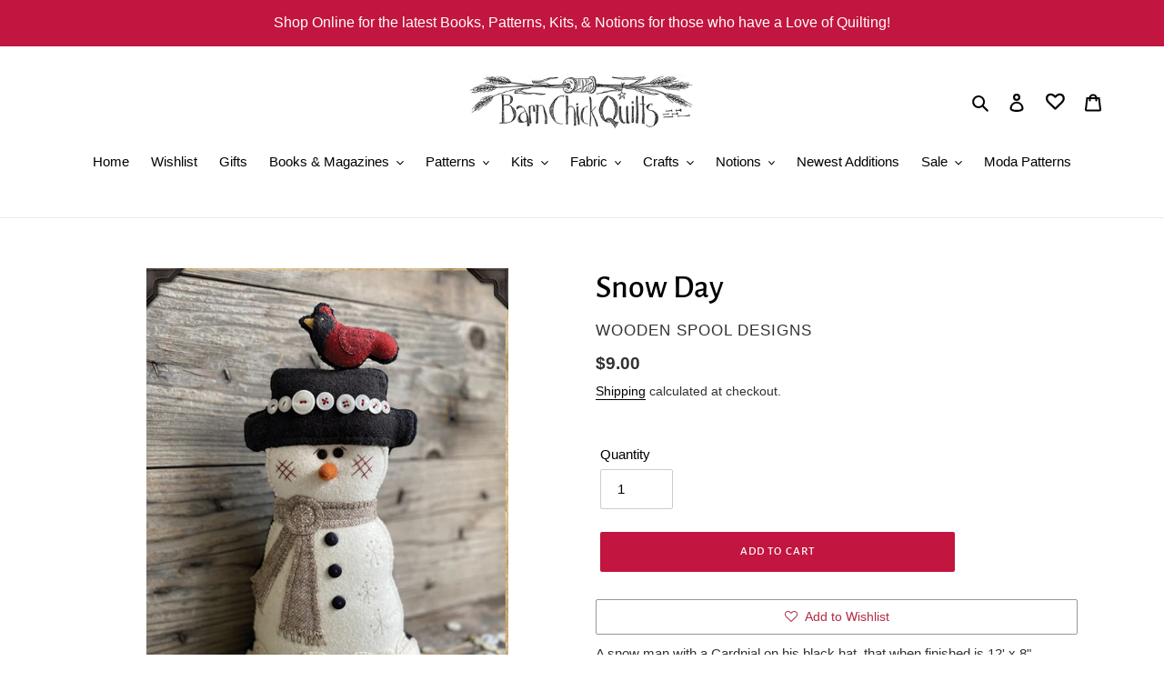

--- FILE ---
content_type: text/html; charset=utf-8
request_url: https://barnchickquilts.com/products/snow-day-1
body_size: 34516
content:
<!doctype html>
<html class="no-js" lang="en">
<head>
  <meta charset="utf-8">
  <meta http-equiv="X-UA-Compatible" content="IE=edge,chrome=1">
  <meta name="viewport" content="width=device-width,initial-scale=1">
  <meta name="theme-color" content="#c2153f"><link rel="canonical" href="https://barnchickquilts.com/products/snow-day-1"><link rel="shortcut icon" href="//barnchickquilts.com/cdn/shop/files/icon_32x32.jpg?v=1614345553" type="image/png"><title>Snow Day
&ndash; Barn Chick Quilts</title><meta name="description" content="Finished Sizes: 7.5&amp;quot; x 7.5&amp;quot;"><!-- /snippets/social-meta-tags.liquid -->




<meta property="og:site_name" content="Barn Chick Quilts">
<meta property="og:url" content="https://barnchickquilts.com/products/snow-day-1">
<meta property="og:title" content="Snow Day">
<meta property="og:type" content="product">
<meta property="og:description" content="Finished Sizes: 7.5&amp;quot; x 7.5&amp;quot;">

  <meta property="og:price:amount" content="9.00">
  <meta property="og:price:currency" content="USD">

<meta property="og:image" content="http://barnchickquilts.com/cdn/shop/products/WSD2207-1_1200x1200.jpg?v=1675881535"><meta property="og:image" content="http://barnchickquilts.com/cdn/shop/products/WSD2207_1200x1200.jpg?v=1675881544"><meta property="og:image" content="http://barnchickquilts.com/cdn/shop/products/WSD2207_1_1200x1200.jpg?v=1675881552">
<meta property="og:image:secure_url" content="https://barnchickquilts.com/cdn/shop/products/WSD2207-1_1200x1200.jpg?v=1675881535"><meta property="og:image:secure_url" content="https://barnchickquilts.com/cdn/shop/products/WSD2207_1200x1200.jpg?v=1675881544"><meta property="og:image:secure_url" content="https://barnchickquilts.com/cdn/shop/products/WSD2207_1_1200x1200.jpg?v=1675881552">


<meta name="twitter:card" content="summary_large_image">
<meta name="twitter:title" content="Snow Day">
<meta name="twitter:description" content="Finished Sizes: 7.5&amp;quot; x 7.5&amp;quot;">


  <link href="//barnchickquilts.com/cdn/shop/t/1/assets/theme.scss.css?v=6341049985702304601759259781" rel="stylesheet" type="text/css" media="all" />
<link rel="stylesheet" href="https://cdnjs.cloudflare.com/ajax/libs/font-awesome/4.7.0/css/font-awesome.min.css">


  <script>
    var theme = {
      breakpoints: {
        medium: 750,
        large: 990,
        widescreen: 1400
      },
      strings: {
        addToCart: "Add to cart",
        soldOut: "Sold out",
        unavailable: "Unavailable",
        regularPrice: "Regular price",
        salePrice: "Sale price",
        sale: "Sale",
        fromLowestPrice: "I18n Error: Missing interpolation value \"highest_price\" for \"from {{ lowest_price }} to {{ highest_price }}\"",
        vendor: "Vendor",
        showMore: "Show More",
        showLess: "Show Less",
        searchFor: "Search for",
        addressError: "Error looking up that address",
        addressNoResults: "No results for that address",
        addressQueryLimit: "You have exceeded the Google API usage limit. Consider upgrading to a \u003ca href=\"https:\/\/developers.google.com\/maps\/premium\/usage-limits\"\u003ePremium Plan\u003c\/a\u003e.",
        authError: "There was a problem authenticating your Google Maps account.",
        newWindow: "Opens in a new window.",
        external: "Opens external website.",
        newWindowExternal: "Opens external website in a new window.",
        removeLabel: "Remove [product]",
        update: "Update",
        quantity: "Quantity",
        discountedTotal: "Discounted total",
        regularTotal: "Regular total",
        priceColumn: "See Price column for discount details.",
        quantityMinimumMessage: "Quantity must be 1 or more",
        cartError: "There was an error while updating your cart. Please try again.",
        removedItemMessage: "Removed \u003cspan class=\"cart__removed-product-details\"\u003e([quantity]) [link]\u003c\/span\u003e from your cart.",
        unitPrice: "Unit price",
        unitPriceSeparator: "per",
        oneCartCount: "1 item",
        otherCartCount: "[count] items",
        quantityLabel: "Quantity: [count]",
        products: "Products",
        loading: "Loading",
        number_of_results: "[result_number] of [results_count]",
        number_of_results_found: "[results_count] results found",
        one_result_found: "1 result found"
      },
      moneyFormat: "${{amount}}",
      moneyFormatWithCurrency: "${{amount}} USD",
      settings: {
        predictiveSearchEnabled: true,
        predictiveSearchShowPrice: true,
        predictiveSearchShowVendor: true
      }
    }

    document.documentElement.className = document.documentElement.className.replace('no-js', 'js');
  </script><script src="//barnchickquilts.com/cdn/shop/t/1/assets/lazysizes.js?v=94224023136283657951599580434" async="async"></script>
  <script src="//barnchickquilts.com/cdn/shop/t/1/assets/vendor.js?v=73555340668197180491599580436" defer="defer"></script>
  <script src="//barnchickquilts.com/cdn/shop/t/1/assets/theme.js?v=98135347482632758761599580435" defer="defer"></script>

  <script>window.performance && window.performance.mark && window.performance.mark('shopify.content_for_header.start');</script><meta id="shopify-digital-wallet" name="shopify-digital-wallet" content="/47942074517/digital_wallets/dialog">
<meta name="shopify-checkout-api-token" content="cd3f6ea9c0dccc275910562cea1ca57b">
<meta id="in-context-paypal-metadata" data-shop-id="47942074517" data-venmo-supported="false" data-environment="production" data-locale="en_US" data-paypal-v4="true" data-currency="USD">
<link rel="alternate" type="application/json+oembed" href="https://barnchickquilts.com/products/snow-day-1.oembed">
<script async="async" src="/checkouts/internal/preloads.js?locale=en-US"></script>
<link rel="preconnect" href="https://shop.app" crossorigin="anonymous">
<script async="async" src="https://shop.app/checkouts/internal/preloads.js?locale=en-US&shop_id=47942074517" crossorigin="anonymous"></script>
<script id="apple-pay-shop-capabilities" type="application/json">{"shopId":47942074517,"countryCode":"US","currencyCode":"USD","merchantCapabilities":["supports3DS"],"merchantId":"gid:\/\/shopify\/Shop\/47942074517","merchantName":"Barn Chick Quilts","requiredBillingContactFields":["postalAddress","email","phone"],"requiredShippingContactFields":["postalAddress","email","phone"],"shippingType":"shipping","supportedNetworks":["visa","masterCard","amex","discover","elo","jcb"],"total":{"type":"pending","label":"Barn Chick Quilts","amount":"1.00"},"shopifyPaymentsEnabled":true,"supportsSubscriptions":true}</script>
<script id="shopify-features" type="application/json">{"accessToken":"cd3f6ea9c0dccc275910562cea1ca57b","betas":["rich-media-storefront-analytics"],"domain":"barnchickquilts.com","predictiveSearch":true,"shopId":47942074517,"locale":"en"}</script>
<script>var Shopify = Shopify || {};
Shopify.shop = "barn-chick-quilts.myshopify.com";
Shopify.locale = "en";
Shopify.currency = {"active":"USD","rate":"1.0"};
Shopify.country = "US";
Shopify.theme = {"name":"Debut 1-21-22","id":111067955349,"schema_name":"Debut","schema_version":"17.1.0","theme_store_id":796,"role":"main"};
Shopify.theme.handle = "null";
Shopify.theme.style = {"id":null,"handle":null};
Shopify.cdnHost = "barnchickquilts.com/cdn";
Shopify.routes = Shopify.routes || {};
Shopify.routes.root = "/";</script>
<script type="module">!function(o){(o.Shopify=o.Shopify||{}).modules=!0}(window);</script>
<script>!function(o){function n(){var o=[];function n(){o.push(Array.prototype.slice.apply(arguments))}return n.q=o,n}var t=o.Shopify=o.Shopify||{};t.loadFeatures=n(),t.autoloadFeatures=n()}(window);</script>
<script>
  window.ShopifyPay = window.ShopifyPay || {};
  window.ShopifyPay.apiHost = "shop.app\/pay";
  window.ShopifyPay.redirectState = null;
</script>
<script id="shop-js-analytics" type="application/json">{"pageType":"product"}</script>
<script defer="defer" async type="module" src="//barnchickquilts.com/cdn/shopifycloud/shop-js/modules/v2/client.init-shop-cart-sync_BdyHc3Nr.en.esm.js"></script>
<script defer="defer" async type="module" src="//barnchickquilts.com/cdn/shopifycloud/shop-js/modules/v2/chunk.common_Daul8nwZ.esm.js"></script>
<script type="module">
  await import("//barnchickquilts.com/cdn/shopifycloud/shop-js/modules/v2/client.init-shop-cart-sync_BdyHc3Nr.en.esm.js");
await import("//barnchickquilts.com/cdn/shopifycloud/shop-js/modules/v2/chunk.common_Daul8nwZ.esm.js");

  window.Shopify.SignInWithShop?.initShopCartSync?.({"fedCMEnabled":true,"windoidEnabled":true});

</script>
<script>
  window.Shopify = window.Shopify || {};
  if (!window.Shopify.featureAssets) window.Shopify.featureAssets = {};
  window.Shopify.featureAssets['shop-js'] = {"shop-cart-sync":["modules/v2/client.shop-cart-sync_QYOiDySF.en.esm.js","modules/v2/chunk.common_Daul8nwZ.esm.js"],"init-fed-cm":["modules/v2/client.init-fed-cm_DchLp9rc.en.esm.js","modules/v2/chunk.common_Daul8nwZ.esm.js"],"shop-button":["modules/v2/client.shop-button_OV7bAJc5.en.esm.js","modules/v2/chunk.common_Daul8nwZ.esm.js"],"init-windoid":["modules/v2/client.init-windoid_DwxFKQ8e.en.esm.js","modules/v2/chunk.common_Daul8nwZ.esm.js"],"shop-cash-offers":["modules/v2/client.shop-cash-offers_DWtL6Bq3.en.esm.js","modules/v2/chunk.common_Daul8nwZ.esm.js","modules/v2/chunk.modal_CQq8HTM6.esm.js"],"shop-toast-manager":["modules/v2/client.shop-toast-manager_CX9r1SjA.en.esm.js","modules/v2/chunk.common_Daul8nwZ.esm.js"],"init-shop-email-lookup-coordinator":["modules/v2/client.init-shop-email-lookup-coordinator_UhKnw74l.en.esm.js","modules/v2/chunk.common_Daul8nwZ.esm.js"],"pay-button":["modules/v2/client.pay-button_DzxNnLDY.en.esm.js","modules/v2/chunk.common_Daul8nwZ.esm.js"],"avatar":["modules/v2/client.avatar_BTnouDA3.en.esm.js"],"init-shop-cart-sync":["modules/v2/client.init-shop-cart-sync_BdyHc3Nr.en.esm.js","modules/v2/chunk.common_Daul8nwZ.esm.js"],"shop-login-button":["modules/v2/client.shop-login-button_D8B466_1.en.esm.js","modules/v2/chunk.common_Daul8nwZ.esm.js","modules/v2/chunk.modal_CQq8HTM6.esm.js"],"init-customer-accounts-sign-up":["modules/v2/client.init-customer-accounts-sign-up_C8fpPm4i.en.esm.js","modules/v2/client.shop-login-button_D8B466_1.en.esm.js","modules/v2/chunk.common_Daul8nwZ.esm.js","modules/v2/chunk.modal_CQq8HTM6.esm.js"],"init-shop-for-new-customer-accounts":["modules/v2/client.init-shop-for-new-customer-accounts_CVTO0Ztu.en.esm.js","modules/v2/client.shop-login-button_D8B466_1.en.esm.js","modules/v2/chunk.common_Daul8nwZ.esm.js","modules/v2/chunk.modal_CQq8HTM6.esm.js"],"init-customer-accounts":["modules/v2/client.init-customer-accounts_dRgKMfrE.en.esm.js","modules/v2/client.shop-login-button_D8B466_1.en.esm.js","modules/v2/chunk.common_Daul8nwZ.esm.js","modules/v2/chunk.modal_CQq8HTM6.esm.js"],"shop-follow-button":["modules/v2/client.shop-follow-button_CkZpjEct.en.esm.js","modules/v2/chunk.common_Daul8nwZ.esm.js","modules/v2/chunk.modal_CQq8HTM6.esm.js"],"lead-capture":["modules/v2/client.lead-capture_BntHBhfp.en.esm.js","modules/v2/chunk.common_Daul8nwZ.esm.js","modules/v2/chunk.modal_CQq8HTM6.esm.js"],"checkout-modal":["modules/v2/client.checkout-modal_CfxcYbTm.en.esm.js","modules/v2/chunk.common_Daul8nwZ.esm.js","modules/v2/chunk.modal_CQq8HTM6.esm.js"],"shop-login":["modules/v2/client.shop-login_Da4GZ2H6.en.esm.js","modules/v2/chunk.common_Daul8nwZ.esm.js","modules/v2/chunk.modal_CQq8HTM6.esm.js"],"payment-terms":["modules/v2/client.payment-terms_MV4M3zvL.en.esm.js","modules/v2/chunk.common_Daul8nwZ.esm.js","modules/v2/chunk.modal_CQq8HTM6.esm.js"]};
</script>
<script>(function() {
  var isLoaded = false;
  function asyncLoad() {
    if (isLoaded) return;
    isLoaded = true;
    var urls = ["\/\/shopify.privy.com\/widget.js?shop=barn-chick-quilts.myshopify.com","https:\/\/zooomyapps.com\/wishlist\/ZooomyOrders.js?shop=barn-chick-quilts.myshopify.com","https:\/\/cdn.hextom.com\/js\/freeshippingbar.js?shop=barn-chick-quilts.myshopify.com"];
    for (var i = 0; i < urls.length; i++) {
      var s = document.createElement('script');
      s.type = 'text/javascript';
      s.async = true;
      s.src = urls[i];
      var x = document.getElementsByTagName('script')[0];
      x.parentNode.insertBefore(s, x);
    }
  };
  if(window.attachEvent) {
    window.attachEvent('onload', asyncLoad);
  } else {
    window.addEventListener('load', asyncLoad, false);
  }
})();</script>
<script id="__st">var __st={"a":47942074517,"offset":-28800,"reqid":"eee5890a-373f-4d89-b395-ececdbfbfcc4-1769022224","pageurl":"barnchickquilts.com\/products\/snow-day-1","u":"8fe30990e17b","p":"product","rtyp":"product","rid":7913950019834};</script>
<script>window.ShopifyPaypalV4VisibilityTracking = true;</script>
<script id="captcha-bootstrap">!function(){'use strict';const t='contact',e='account',n='new_comment',o=[[t,t],['blogs',n],['comments',n],[t,'customer']],c=[[e,'customer_login'],[e,'guest_login'],[e,'recover_customer_password'],[e,'create_customer']],r=t=>t.map((([t,e])=>`form[action*='/${t}']:not([data-nocaptcha='true']) input[name='form_type'][value='${e}']`)).join(','),a=t=>()=>t?[...document.querySelectorAll(t)].map((t=>t.form)):[];function s(){const t=[...o],e=r(t);return a(e)}const i='password',u='form_key',d=['recaptcha-v3-token','g-recaptcha-response','h-captcha-response',i],f=()=>{try{return window.sessionStorage}catch{return}},m='__shopify_v',_=t=>t.elements[u];function p(t,e,n=!1){try{const o=window.sessionStorage,c=JSON.parse(o.getItem(e)),{data:r}=function(t){const{data:e,action:n}=t;return t[m]||n?{data:e,action:n}:{data:t,action:n}}(c);for(const[e,n]of Object.entries(r))t.elements[e]&&(t.elements[e].value=n);n&&o.removeItem(e)}catch(o){console.error('form repopulation failed',{error:o})}}const l='form_type',E='cptcha';function T(t){t.dataset[E]=!0}const w=window,h=w.document,L='Shopify',v='ce_forms',y='captcha';let A=!1;((t,e)=>{const n=(g='f06e6c50-85a8-45c8-87d0-21a2b65856fe',I='https://cdn.shopify.com/shopifycloud/storefront-forms-hcaptcha/ce_storefront_forms_captcha_hcaptcha.v1.5.2.iife.js',D={infoText:'Protected by hCaptcha',privacyText:'Privacy',termsText:'Terms'},(t,e,n)=>{const o=w[L][v],c=o.bindForm;if(c)return c(t,g,e,D).then(n);var r;o.q.push([[t,g,e,D],n]),r=I,A||(h.body.append(Object.assign(h.createElement('script'),{id:'captcha-provider',async:!0,src:r})),A=!0)});var g,I,D;w[L]=w[L]||{},w[L][v]=w[L][v]||{},w[L][v].q=[],w[L][y]=w[L][y]||{},w[L][y].protect=function(t,e){n(t,void 0,e),T(t)},Object.freeze(w[L][y]),function(t,e,n,w,h,L){const[v,y,A,g]=function(t,e,n){const i=e?o:[],u=t?c:[],d=[...i,...u],f=r(d),m=r(i),_=r(d.filter((([t,e])=>n.includes(e))));return[a(f),a(m),a(_),s()]}(w,h,L),I=t=>{const e=t.target;return e instanceof HTMLFormElement?e:e&&e.form},D=t=>v().includes(t);t.addEventListener('submit',(t=>{const e=I(t);if(!e)return;const n=D(e)&&!e.dataset.hcaptchaBound&&!e.dataset.recaptchaBound,o=_(e),c=g().includes(e)&&(!o||!o.value);(n||c)&&t.preventDefault(),c&&!n&&(function(t){try{if(!f())return;!function(t){const e=f();if(!e)return;const n=_(t);if(!n)return;const o=n.value;o&&e.removeItem(o)}(t);const e=Array.from(Array(32),(()=>Math.random().toString(36)[2])).join('');!function(t,e){_(t)||t.append(Object.assign(document.createElement('input'),{type:'hidden',name:u})),t.elements[u].value=e}(t,e),function(t,e){const n=f();if(!n)return;const o=[...t.querySelectorAll(`input[type='${i}']`)].map((({name:t})=>t)),c=[...d,...o],r={};for(const[a,s]of new FormData(t).entries())c.includes(a)||(r[a]=s);n.setItem(e,JSON.stringify({[m]:1,action:t.action,data:r}))}(t,e)}catch(e){console.error('failed to persist form',e)}}(e),e.submit())}));const S=(t,e)=>{t&&!t.dataset[E]&&(n(t,e.some((e=>e===t))),T(t))};for(const o of['focusin','change'])t.addEventListener(o,(t=>{const e=I(t);D(e)&&S(e,y())}));const B=e.get('form_key'),M=e.get(l),P=B&&M;t.addEventListener('DOMContentLoaded',(()=>{const t=y();if(P)for(const e of t)e.elements[l].value===M&&p(e,B);[...new Set([...A(),...v().filter((t=>'true'===t.dataset.shopifyCaptcha))])].forEach((e=>S(e,t)))}))}(h,new URLSearchParams(w.location.search),n,t,e,['guest_login'])})(!0,!0)}();</script>
<script integrity="sha256-4kQ18oKyAcykRKYeNunJcIwy7WH5gtpwJnB7kiuLZ1E=" data-source-attribution="shopify.loadfeatures" defer="defer" src="//barnchickquilts.com/cdn/shopifycloud/storefront/assets/storefront/load_feature-a0a9edcb.js" crossorigin="anonymous"></script>
<script crossorigin="anonymous" defer="defer" src="//barnchickquilts.com/cdn/shopifycloud/storefront/assets/shopify_pay/storefront-65b4c6d7.js?v=20250812"></script>
<script data-source-attribution="shopify.dynamic_checkout.dynamic.init">var Shopify=Shopify||{};Shopify.PaymentButton=Shopify.PaymentButton||{isStorefrontPortableWallets:!0,init:function(){window.Shopify.PaymentButton.init=function(){};var t=document.createElement("script");t.src="https://barnchickquilts.com/cdn/shopifycloud/portable-wallets/latest/portable-wallets.en.js",t.type="module",document.head.appendChild(t)}};
</script>
<script data-source-attribution="shopify.dynamic_checkout.buyer_consent">
  function portableWalletsHideBuyerConsent(e){var t=document.getElementById("shopify-buyer-consent"),n=document.getElementById("shopify-subscription-policy-button");t&&n&&(t.classList.add("hidden"),t.setAttribute("aria-hidden","true"),n.removeEventListener("click",e))}function portableWalletsShowBuyerConsent(e){var t=document.getElementById("shopify-buyer-consent"),n=document.getElementById("shopify-subscription-policy-button");t&&n&&(t.classList.remove("hidden"),t.removeAttribute("aria-hidden"),n.addEventListener("click",e))}window.Shopify?.PaymentButton&&(window.Shopify.PaymentButton.hideBuyerConsent=portableWalletsHideBuyerConsent,window.Shopify.PaymentButton.showBuyerConsent=portableWalletsShowBuyerConsent);
</script>
<script data-source-attribution="shopify.dynamic_checkout.cart.bootstrap">document.addEventListener("DOMContentLoaded",(function(){function t(){return document.querySelector("shopify-accelerated-checkout-cart, shopify-accelerated-checkout")}if(t())Shopify.PaymentButton.init();else{new MutationObserver((function(e,n){t()&&(Shopify.PaymentButton.init(),n.disconnect())})).observe(document.body,{childList:!0,subtree:!0})}}));
</script>
<link id="shopify-accelerated-checkout-styles" rel="stylesheet" media="screen" href="https://barnchickquilts.com/cdn/shopifycloud/portable-wallets/latest/accelerated-checkout-backwards-compat.css" crossorigin="anonymous">
<style id="shopify-accelerated-checkout-cart">
        #shopify-buyer-consent {
  margin-top: 1em;
  display: inline-block;
  width: 100%;
}

#shopify-buyer-consent.hidden {
  display: none;
}

#shopify-subscription-policy-button {
  background: none;
  border: none;
  padding: 0;
  text-decoration: underline;
  font-size: inherit;
  cursor: pointer;
}

#shopify-subscription-policy-button::before {
  box-shadow: none;
}

      </style>

<script>window.performance && window.performance.mark && window.performance.mark('shopify.content_for_header.end');</script>
  
  <!--gail added-->
  <link href="https://fonts.googleapis.com/css?family=Cabin+Sketch:400,700" rel="stylesheet" type="text/css" />
<!-- BEGIN app block: shopify://apps/epa-easy-product-addons/blocks/speedup_link/0099190e-a0cb-49e7-8d26-026c9d26f337 --><!-- BEGIN app snippet: sg_product -->

<script>
  window["sg_addon_master_id"]="7913950019834";
  window["sgAddonCollectionMetaAddons"]=  "" 
  
</script>

<!-- END app snippet -->

  <script>
    window["sg_addons_coll_ids"] = {
      ids:"228309598357,232405598357,228307075221,228550508693"
    };
    window["items_with_ids"] = false || {}
  </script>


<!-- BEGIN app snippet: sg-globals -->
<script type="text/javascript">
  (function(){
    const convertLang = (locale) => {
      let t = locale.toUpperCase();
      return "PT-BR" === t || "PT-PT" === t || "ZH-CN" === t || "ZH-TW" === t ? t.replace("-", "_") : t.match(/^[a-zA-Z]{2}-[a-zA-Z]{2}$/) ? t.substring(0, 2) : t
    }

    const sg_addon_setGlobalVariables = () => {
      try{
        let locale = "en";
        window["sg_addon_currentLanguage"] = convertLang(locale);
        window["sg_addon_defaultLanguage"] ="en";
        window["sg_addon_defaultRootUrl"] ="/";
        window["sg_addon_currentRootUrl"] ="/";
        window["sg_addon_shopLocales"] = sgAddonGetAllLocales();
      }catch(err){
        console.log("Language Config:- ",err);
      }
    }

    const sgAddonGetAllLocales = () => {
      let shopLocales = {};
      try{shopLocales["en"] = {
            endonymName : "English",
            isoCode : "en",
            name : "English",
            primary : true,
            rootUrl : "\/"
          };}catch(err){
        console.log("getAllLocales Config:- ",err);
      }
      return shopLocales;
    }

    sg_addon_setGlobalVariables();
    
    window["sg_addon_sfApiVersion"]='2025-04';
    window["sgAddon_moneyFormats"] = {
      "money": "${{amount}}",
      "moneyCurrency": "${{amount}} USD"
    };
    window["sg_addon_groupsData"] = {};
    try {
      let customSGAddonMeta = {};
      if (customSGAddonMeta.sg_addon_custom_js) {
        Function(customSGAddonMeta.sg_addon_custom_js)();
      }
    } catch (error) {
      console.warn("Error In SG Addon Custom Code", error);
    }
  })();
</script>
<!-- END app snippet -->
<!-- BEGIN app snippet: sg_speedup -->


<script>
  try{
    window["sgAddon_all_translated"] = {}
    window["sg_addon_settings_config"] =  {"host":"https://spa.spicegems.com","shopName":"barn-chick-quilts.myshopify.com","hasSetting":1,"sgCookieHash":"8R4OxX5eFE","hasMaster":1,"handleId":{"mastersToReq":[],"collectionsToReq":"[]","hasProMaster":true,"hasCollMaster":false},"settings":{"is_active":"1","max_addons":"8","quick_view":"1","quick_view_desc":"1","ajax_cart":"0","bro_stack":"0","quantity_selector":"1","image_viewer":"1","addons_heading":"Associated Products","cart_heading":"Associated Products","addaddon_cart":"ADD ADDON","variant":"Variant","quantity":"Quantity","view_full_details":"View full details","less_details":"Less details...","add_to_cart":"ADD TO CART","message":"Product added to cart.","custom_css":"@media only screen and (max-width: 600px) {\n    #spiceaddonsappid {\n        display: grid;\n        grid-template: auto/33% 33% 33%;\n    }\n\n    #sg-pro-access-wrapper {\n        grid-area: 1/span 3;\n        grid-row: 1;\n    }\n.sg-pro-access-product-title, .spicegems-product-title {\n    font-size: 12px !important;\n}\n}\n\n@media only screen and (min-width: 600px) {\n    #spiceaddonsappid {\n        display: grid;\n        grid-template: auto/33% 33% 33%;\n    }\n\n    #sg-pro-access-wrapper {\n        grid-area: 1/span 3;\n        grid-row: 1;\n    }\n}\n\n\n.sg-pro-access-product {\n    text-align: center;\n    transition: 0.4s;\n    padding-right: 2.5px;\n    padding-left: 2.5px;\n}\n\n.sg-pro-access-product-left {\n    display: grid;\n    grid-template-areas: 'image' 'checkbox';\n    text-align: center;\n    align-self: baseline;\n    margin-right: 0;\n    float: none;\n}\n\n#sg-checkbox {\n    grid-area: checkbox;\n    margin-top: 5px;\n}\n\n#sg-checkbox .sg-checkbox-label {\n    float: none;\n    margin: 0;\n}\n\n\n.sg-pro-access-product .sg-pro-access-product-img {\n    grid-area: image;\n    border: 1px solid #c2153f;\n    border-radius: 50%;\n    margin: 0 auto;\n    overflow: hidden;\n    text-align: center !important;\n}\n\n.sg-pro-access-product-img img {\n    width: auto;\n    height: 100%;\n    position: absolute;\n    top: 50%;\n    left: 50%;\n    transform: translate(-50%, -50%);\n}\n\n.sg-pro-access-product:hover .sg-pro-access-product-img {\n    border: 1px solid #c2153f;\n}\n\n.sg-pro-access-product-title-area {\n    height: 45px;\n    position: relative;\n    grid-area: title;\n}\n\n.sg-pro-access-product-title {\n    font-size: 12px;\n    margin: 0;\n    line-height: 16px;\n    font-weight: 400;\n    overflow: hidden;\n    display: -webkit-box;\n    -webkit-line-clamp: 2;\n    -webkit-box-orient: vertical;\n    text-overflow: ellipsis;\n}\n\n.sg-pro-access-price {\n    font-family: Helvetica,\"Helvetica Neue\",Arial,\"Lucida Grande\",sans-serif;;\n    font-size: 12px;\n    line-height: 14px;\n    position: absolute;\n    bottom: 0;\n    left: 50%;\n    transform: translateX(-50%);\n    width: 100%;\n    flex-direction: column;\n}\n\n.sg-pro-access-product select {\n    margin-bottom: 0px;\n}\n\n.sg-pro-access-input-felid.spice_select_variant_id {\n    min-height: 30px;\n    -webkit-appearance: menulist;\n    grid-area: variant;\n}\n\n.sg-pro-access-input-felid.spice_select_variant_quantity {\n    min-height: 30px;\n    grid-area: quantity;\n}\n\n.sg-pro-access-quick-view-btn {\n    color: #fff !important;\n    position: absolute;\n    bottom: auto;\n    top: 50%;\n    transform: translateY(-50%);\n}\n\n.sg-pro-access-heading {\n    font-family: \"Alegreya Sans\",sans-serif !important;\n    font-weight: 500;\n    font-style: normal;\n    color: #000;\n    font-size: 20px;\n}\n\n.sg-pro-access-product-title,.spicegems-product-title {\n    font-family: Helvetica,\"Helvetica Neue\",Arial,\"Lucida Grande\",sans-serif !important;\n    font-weight: 400;\n    font-style: normal;\n    color: #000000 !important;\n    font-size: 14px;\n}\n\n.spicegems-main-price {\n    font-weight: 400;\n    font-family: Helvetica,\"Helvetica Neue\",Arial,\"Lucida Grande\",sans-serif;\n    color: #333232 !important;\n    font-size: 12px;\n}\n\n#sg-checkbox input[type=\"checkbox\"]:checked + .sg-label-text::before {\n    content: \"\\f058\";\n     color: #c2153f;\n    animation: effect 250ms ease-in;\n}\n\n#sg-checkbox input[type=\"checkbox\"] + .sg-label-text::before {\n    content: \"\\f1db\";\n    color: #c2153f;\n    margin-right: 0;\n}\n\n#sg-checkbox input[type=\"checkbox\"]:disabled + .sg-label-text:before {\n    content: \"\\f111\";\n     color: #c2153f;\n}\n.sg-pro-access-quick-view-btn {\n    background-color: #c2153f!important;\n    color: #fff!important;\n}\n\n.spicegems-modal-box {\n    font-family: 'Helvetica,\"Helvetica Neue\",Arial,\"Lucida Grande\",sans-serif;!important;\n}\n\n.spicegems-product-title {\n    font-family: 'Helvetica,\"Helvetica Neue\",Arial,\"Lucida Grande\",sans-serif;\n    color: #000000;\n}\n\n.spicegems-product-price {\n    font-family: Helvetica,\"Helvetica Neue\",Arial,\"Lucida Grande\",sans-serif;\n    color: #000000;\n}\n\n.spicegems-product-dec-main {\n    font-family: Helvetica,\"Helvetica Neue\",Arial,\"Lucida Grande\",sans-serif;\n    color: #000000;\n}\n\n.spicegems-add-to-cart {\n    border-radius: 2px!important;\n    background-color: #c2153f!important;\n    color: #fff!important;\n    border: 1px solid transparent!important;\n}\n\n.spicegems-add-to-cart:active, .spicegems-add-to-cart:focus, .spicegems-add-to-cart:hover {\n    background-color: #c2153f!important;\n}\ndiv#spiceaddonsappid {\n    background: #f8f8f8;\n    padding: 2%;\nmargin-top:8px;\n}","sold_pro":"1","image_link":"1","compare_at":"0","unlink_title":"1","image_click_checkbox":"0","cart_max_addons":"5","cart_quantity_selector":"1","cart_sold_pro":"0","cart_image_link":"0","compare_at_cart":"0","sg_currency":"default","qv_label":"Quick View","sold_out":"Sold Out","qv_sold_out":"SOLD OUT","way_to_prevent":"none","soldout_master":"0","cart_qv":"0","cartqv_desc":"0","plusminus_qty":"0","plusminus_cart":"0","line_prop":"0","label_show":"1","label_text":"Additional Info","addon_mandatory":"0","mandatory_text":"Please select atleast an addon!","line_placeholder":"Text Message","sell_master":"0","atc_btn_selector":"no","theme_data":"","applied_discount":"0","is_discount":"0","layout":{"name":"layout_default","isBundle":false},"group_layout":"layout-01","product_snippet":"1","cart_snippet":"0","product_form_selector":"no","atc_product_selector":"no","cart_form_selector":"no","checkout_btn_selector":"no","subtotal":"0","subtotal_label":"SubTotal","subtotal_position":"beforebegin","jQVersion":"1","collection_discount":"0","inventoryOnProduct":"0","inventoryOnCart":"0","inStock":"0","lowStock":"0","inStockLabel":"<span>[inventory_qty] In Stock</span>","lowStockLabel":"<span>only [inventory_qty] Left</span>","thresholdQty":"5","bl_atc_label":"ADD TO CART","bl_unselect_label":"PLEASE SELECT ATLEAST ONE ADDON","bl_master_label":"THIS ITEM","bl_heading":"Frequently Bought Together","addon_slider":"0","individual_atc":"0","individual_atc_label":"ADD ADDON","limit_pro_data":"26","limit_coll_data":"0","mt_addon_hash":"fO2VWiyxCM","stop_undefined":"0","money_format":"${{amount}} USD","admin_discount":"1"},"allow_asset_script":false} ;
    window["sgAddon_translated_locale"] =  "" ;
    window["sg_addon_all_group_translations"] = {};
    window["sgAddon_group_translated_locale"] =  "" ;
  } catch(error){
    console.warn("Error in getting settings or translate", error);
  }
</script>



<!-- ADDONS SCRIPT FROM SPEEDUP CDN -->
	<script type="text/javascript" src='https://cdnbspa.spicegems.com/js/serve/shop/barn-chick-quilts.myshopify.com/index_197573ea005280544e9f6a2b432d541275249009.js?v=infytonow816&shop=barn-chick-quilts.myshopify.com' type="text/javascript" async></script>

<!-- END app snippet -->



<!-- END app block --><link href="https://monorail-edge.shopifysvc.com" rel="dns-prefetch">
<script>(function(){if ("sendBeacon" in navigator && "performance" in window) {try {var session_token_from_headers = performance.getEntriesByType('navigation')[0].serverTiming.find(x => x.name == '_s').description;} catch {var session_token_from_headers = undefined;}var session_cookie_matches = document.cookie.match(/_shopify_s=([^;]*)/);var session_token_from_cookie = session_cookie_matches && session_cookie_matches.length === 2 ? session_cookie_matches[1] : "";var session_token = session_token_from_headers || session_token_from_cookie || "";function handle_abandonment_event(e) {var entries = performance.getEntries().filter(function(entry) {return /monorail-edge.shopifysvc.com/.test(entry.name);});if (!window.abandonment_tracked && entries.length === 0) {window.abandonment_tracked = true;var currentMs = Date.now();var navigation_start = performance.timing.navigationStart;var payload = {shop_id: 47942074517,url: window.location.href,navigation_start,duration: currentMs - navigation_start,session_token,page_type: "product"};window.navigator.sendBeacon("https://monorail-edge.shopifysvc.com/v1/produce", JSON.stringify({schema_id: "online_store_buyer_site_abandonment/1.1",payload: payload,metadata: {event_created_at_ms: currentMs,event_sent_at_ms: currentMs}}));}}window.addEventListener('pagehide', handle_abandonment_event);}}());</script>
<script id="web-pixels-manager-setup">(function e(e,d,r,n,o){if(void 0===o&&(o={}),!Boolean(null===(a=null===(i=window.Shopify)||void 0===i?void 0:i.analytics)||void 0===a?void 0:a.replayQueue)){var i,a;window.Shopify=window.Shopify||{};var t=window.Shopify;t.analytics=t.analytics||{};var s=t.analytics;s.replayQueue=[],s.publish=function(e,d,r){return s.replayQueue.push([e,d,r]),!0};try{self.performance.mark("wpm:start")}catch(e){}var l=function(){var e={modern:/Edge?\/(1{2}[4-9]|1[2-9]\d|[2-9]\d{2}|\d{4,})\.\d+(\.\d+|)|Firefox\/(1{2}[4-9]|1[2-9]\d|[2-9]\d{2}|\d{4,})\.\d+(\.\d+|)|Chrom(ium|e)\/(9{2}|\d{3,})\.\d+(\.\d+|)|(Maci|X1{2}).+ Version\/(15\.\d+|(1[6-9]|[2-9]\d|\d{3,})\.\d+)([,.]\d+|)( \(\w+\)|)( Mobile\/\w+|) Safari\/|Chrome.+OPR\/(9{2}|\d{3,})\.\d+\.\d+|(CPU[ +]OS|iPhone[ +]OS|CPU[ +]iPhone|CPU IPhone OS|CPU iPad OS)[ +]+(15[._]\d+|(1[6-9]|[2-9]\d|\d{3,})[._]\d+)([._]\d+|)|Android:?[ /-](13[3-9]|1[4-9]\d|[2-9]\d{2}|\d{4,})(\.\d+|)(\.\d+|)|Android.+Firefox\/(13[5-9]|1[4-9]\d|[2-9]\d{2}|\d{4,})\.\d+(\.\d+|)|Android.+Chrom(ium|e)\/(13[3-9]|1[4-9]\d|[2-9]\d{2}|\d{4,})\.\d+(\.\d+|)|SamsungBrowser\/([2-9]\d|\d{3,})\.\d+/,legacy:/Edge?\/(1[6-9]|[2-9]\d|\d{3,})\.\d+(\.\d+|)|Firefox\/(5[4-9]|[6-9]\d|\d{3,})\.\d+(\.\d+|)|Chrom(ium|e)\/(5[1-9]|[6-9]\d|\d{3,})\.\d+(\.\d+|)([\d.]+$|.*Safari\/(?![\d.]+ Edge\/[\d.]+$))|(Maci|X1{2}).+ Version\/(10\.\d+|(1[1-9]|[2-9]\d|\d{3,})\.\d+)([,.]\d+|)( \(\w+\)|)( Mobile\/\w+|) Safari\/|Chrome.+OPR\/(3[89]|[4-9]\d|\d{3,})\.\d+\.\d+|(CPU[ +]OS|iPhone[ +]OS|CPU[ +]iPhone|CPU IPhone OS|CPU iPad OS)[ +]+(10[._]\d+|(1[1-9]|[2-9]\d|\d{3,})[._]\d+)([._]\d+|)|Android:?[ /-](13[3-9]|1[4-9]\d|[2-9]\d{2}|\d{4,})(\.\d+|)(\.\d+|)|Mobile Safari.+OPR\/([89]\d|\d{3,})\.\d+\.\d+|Android.+Firefox\/(13[5-9]|1[4-9]\d|[2-9]\d{2}|\d{4,})\.\d+(\.\d+|)|Android.+Chrom(ium|e)\/(13[3-9]|1[4-9]\d|[2-9]\d{2}|\d{4,})\.\d+(\.\d+|)|Android.+(UC? ?Browser|UCWEB|U3)[ /]?(15\.([5-9]|\d{2,})|(1[6-9]|[2-9]\d|\d{3,})\.\d+)\.\d+|SamsungBrowser\/(5\.\d+|([6-9]|\d{2,})\.\d+)|Android.+MQ{2}Browser\/(14(\.(9|\d{2,})|)|(1[5-9]|[2-9]\d|\d{3,})(\.\d+|))(\.\d+|)|K[Aa][Ii]OS\/(3\.\d+|([4-9]|\d{2,})\.\d+)(\.\d+|)/},d=e.modern,r=e.legacy,n=navigator.userAgent;return n.match(d)?"modern":n.match(r)?"legacy":"unknown"}(),u="modern"===l?"modern":"legacy",c=(null!=n?n:{modern:"",legacy:""})[u],f=function(e){return[e.baseUrl,"/wpm","/b",e.hashVersion,"modern"===e.buildTarget?"m":"l",".js"].join("")}({baseUrl:d,hashVersion:r,buildTarget:u}),m=function(e){var d=e.version,r=e.bundleTarget,n=e.surface,o=e.pageUrl,i=e.monorailEndpoint;return{emit:function(e){var a=e.status,t=e.errorMsg,s=(new Date).getTime(),l=JSON.stringify({metadata:{event_sent_at_ms:s},events:[{schema_id:"web_pixels_manager_load/3.1",payload:{version:d,bundle_target:r,page_url:o,status:a,surface:n,error_msg:t},metadata:{event_created_at_ms:s}}]});if(!i)return console&&console.warn&&console.warn("[Web Pixels Manager] No Monorail endpoint provided, skipping logging."),!1;try{return self.navigator.sendBeacon.bind(self.navigator)(i,l)}catch(e){}var u=new XMLHttpRequest;try{return u.open("POST",i,!0),u.setRequestHeader("Content-Type","text/plain"),u.send(l),!0}catch(e){return console&&console.warn&&console.warn("[Web Pixels Manager] Got an unhandled error while logging to Monorail."),!1}}}}({version:r,bundleTarget:l,surface:e.surface,pageUrl:self.location.href,monorailEndpoint:e.monorailEndpoint});try{o.browserTarget=l,function(e){var d=e.src,r=e.async,n=void 0===r||r,o=e.onload,i=e.onerror,a=e.sri,t=e.scriptDataAttributes,s=void 0===t?{}:t,l=document.createElement("script"),u=document.querySelector("head"),c=document.querySelector("body");if(l.async=n,l.src=d,a&&(l.integrity=a,l.crossOrigin="anonymous"),s)for(var f in s)if(Object.prototype.hasOwnProperty.call(s,f))try{l.dataset[f]=s[f]}catch(e){}if(o&&l.addEventListener("load",o),i&&l.addEventListener("error",i),u)u.appendChild(l);else{if(!c)throw new Error("Did not find a head or body element to append the script");c.appendChild(l)}}({src:f,async:!0,onload:function(){if(!function(){var e,d;return Boolean(null===(d=null===(e=window.Shopify)||void 0===e?void 0:e.analytics)||void 0===d?void 0:d.initialized)}()){var d=window.webPixelsManager.init(e)||void 0;if(d){var r=window.Shopify.analytics;r.replayQueue.forEach((function(e){var r=e[0],n=e[1],o=e[2];d.publishCustomEvent(r,n,o)})),r.replayQueue=[],r.publish=d.publishCustomEvent,r.visitor=d.visitor,r.initialized=!0}}},onerror:function(){return m.emit({status:"failed",errorMsg:"".concat(f," has failed to load")})},sri:function(e){var d=/^sha384-[A-Za-z0-9+/=]+$/;return"string"==typeof e&&d.test(e)}(c)?c:"",scriptDataAttributes:o}),m.emit({status:"loading"})}catch(e){m.emit({status:"failed",errorMsg:(null==e?void 0:e.message)||"Unknown error"})}}})({shopId: 47942074517,storefrontBaseUrl: "https://barnchickquilts.com",extensionsBaseUrl: "https://extensions.shopifycdn.com/cdn/shopifycloud/web-pixels-manager",monorailEndpoint: "https://monorail-edge.shopifysvc.com/unstable/produce_batch",surface: "storefront-renderer",enabledBetaFlags: ["2dca8a86"],webPixelsConfigList: [{"id":"1873412346","configuration":"{\"businessId\":\"E8EB719ABA93F5B916E54F74\",\"environment\":\"production\",\"debug\":\"false\"}","eventPayloadVersion":"v1","runtimeContext":"STRICT","scriptVersion":"d5ef50063231899b62b2e476e608105a","type":"APP","apiClientId":861484,"privacyPurposes":["ANALYTICS","MARKETING","SALE_OF_DATA"],"dataSharingAdjustments":{"protectedCustomerApprovalScopes":["read_customer_email","read_customer_name","read_customer_personal_data","read_customer_phone"]}},{"id":"1504248058","configuration":"{\"accountID\":\"22374\"}","eventPayloadVersion":"v1","runtimeContext":"STRICT","scriptVersion":"676191265fe7076edccb22bdd9c852fd","type":"APP","apiClientId":2503405,"privacyPurposes":["ANALYTICS","MARKETING","SALE_OF_DATA"],"dataSharingAdjustments":{"protectedCustomerApprovalScopes":["read_customer_address","read_customer_email","read_customer_name","read_customer_personal_data","read_customer_phone"]}},{"id":"shopify-app-pixel","configuration":"{}","eventPayloadVersion":"v1","runtimeContext":"STRICT","scriptVersion":"0450","apiClientId":"shopify-pixel","type":"APP","privacyPurposes":["ANALYTICS","MARKETING"]},{"id":"shopify-custom-pixel","eventPayloadVersion":"v1","runtimeContext":"LAX","scriptVersion":"0450","apiClientId":"shopify-pixel","type":"CUSTOM","privacyPurposes":["ANALYTICS","MARKETING"]}],isMerchantRequest: false,initData: {"shop":{"name":"Barn Chick Quilts","paymentSettings":{"currencyCode":"USD"},"myshopifyDomain":"barn-chick-quilts.myshopify.com","countryCode":"US","storefrontUrl":"https:\/\/barnchickquilts.com"},"customer":null,"cart":null,"checkout":null,"productVariants":[{"price":{"amount":9.0,"currencyCode":"USD"},"product":{"title":"Snow Day","vendor":"Wooden Spool Designs","id":"7913950019834","untranslatedTitle":"Snow Day","url":"\/products\/snow-day-1","type":"Pattern"},"id":"43972678582522","image":{"src":"\/\/barnchickquilts.com\/cdn\/shop\/products\/WSD2207-1.jpg?v=1675881535"},"sku":"PT-WSD2207","title":"Default Title","untranslatedTitle":"Default Title"}],"purchasingCompany":null},},"https://barnchickquilts.com/cdn","fcfee988w5aeb613cpc8e4bc33m6693e112",{"modern":"","legacy":""},{"shopId":"47942074517","storefrontBaseUrl":"https:\/\/barnchickquilts.com","extensionBaseUrl":"https:\/\/extensions.shopifycdn.com\/cdn\/shopifycloud\/web-pixels-manager","surface":"storefront-renderer","enabledBetaFlags":"[\"2dca8a86\"]","isMerchantRequest":"false","hashVersion":"fcfee988w5aeb613cpc8e4bc33m6693e112","publish":"custom","events":"[[\"page_viewed\",{}],[\"product_viewed\",{\"productVariant\":{\"price\":{\"amount\":9.0,\"currencyCode\":\"USD\"},\"product\":{\"title\":\"Snow Day\",\"vendor\":\"Wooden Spool Designs\",\"id\":\"7913950019834\",\"untranslatedTitle\":\"Snow Day\",\"url\":\"\/products\/snow-day-1\",\"type\":\"Pattern\"},\"id\":\"43972678582522\",\"image\":{\"src\":\"\/\/barnchickquilts.com\/cdn\/shop\/products\/WSD2207-1.jpg?v=1675881535\"},\"sku\":\"PT-WSD2207\",\"title\":\"Default Title\",\"untranslatedTitle\":\"Default Title\"}}]]"});</script><script>
  window.ShopifyAnalytics = window.ShopifyAnalytics || {};
  window.ShopifyAnalytics.meta = window.ShopifyAnalytics.meta || {};
  window.ShopifyAnalytics.meta.currency = 'USD';
  var meta = {"product":{"id":7913950019834,"gid":"gid:\/\/shopify\/Product\/7913950019834","vendor":"Wooden Spool Designs","type":"Pattern","handle":"snow-day-1","variants":[{"id":43972678582522,"price":900,"name":"Snow Day","public_title":null,"sku":"PT-WSD2207"}],"remote":false},"page":{"pageType":"product","resourceType":"product","resourceId":7913950019834,"requestId":"eee5890a-373f-4d89-b395-ececdbfbfcc4-1769022224"}};
  for (var attr in meta) {
    window.ShopifyAnalytics.meta[attr] = meta[attr];
  }
</script>
<script class="analytics">
  (function () {
    var customDocumentWrite = function(content) {
      var jquery = null;

      if (window.jQuery) {
        jquery = window.jQuery;
      } else if (window.Checkout && window.Checkout.$) {
        jquery = window.Checkout.$;
      }

      if (jquery) {
        jquery('body').append(content);
      }
    };

    var hasLoggedConversion = function(token) {
      if (token) {
        return document.cookie.indexOf('loggedConversion=' + token) !== -1;
      }
      return false;
    }

    var setCookieIfConversion = function(token) {
      if (token) {
        var twoMonthsFromNow = new Date(Date.now());
        twoMonthsFromNow.setMonth(twoMonthsFromNow.getMonth() + 2);

        document.cookie = 'loggedConversion=' + token + '; expires=' + twoMonthsFromNow;
      }
    }

    var trekkie = window.ShopifyAnalytics.lib = window.trekkie = window.trekkie || [];
    if (trekkie.integrations) {
      return;
    }
    trekkie.methods = [
      'identify',
      'page',
      'ready',
      'track',
      'trackForm',
      'trackLink'
    ];
    trekkie.factory = function(method) {
      return function() {
        var args = Array.prototype.slice.call(arguments);
        args.unshift(method);
        trekkie.push(args);
        return trekkie;
      };
    };
    for (var i = 0; i < trekkie.methods.length; i++) {
      var key = trekkie.methods[i];
      trekkie[key] = trekkie.factory(key);
    }
    trekkie.load = function(config) {
      trekkie.config = config || {};
      trekkie.config.initialDocumentCookie = document.cookie;
      var first = document.getElementsByTagName('script')[0];
      var script = document.createElement('script');
      script.type = 'text/javascript';
      script.onerror = function(e) {
        var scriptFallback = document.createElement('script');
        scriptFallback.type = 'text/javascript';
        scriptFallback.onerror = function(error) {
                var Monorail = {
      produce: function produce(monorailDomain, schemaId, payload) {
        var currentMs = new Date().getTime();
        var event = {
          schema_id: schemaId,
          payload: payload,
          metadata: {
            event_created_at_ms: currentMs,
            event_sent_at_ms: currentMs
          }
        };
        return Monorail.sendRequest("https://" + monorailDomain + "/v1/produce", JSON.stringify(event));
      },
      sendRequest: function sendRequest(endpointUrl, payload) {
        // Try the sendBeacon API
        if (window && window.navigator && typeof window.navigator.sendBeacon === 'function' && typeof window.Blob === 'function' && !Monorail.isIos12()) {
          var blobData = new window.Blob([payload], {
            type: 'text/plain'
          });

          if (window.navigator.sendBeacon(endpointUrl, blobData)) {
            return true;
          } // sendBeacon was not successful

        } // XHR beacon

        var xhr = new XMLHttpRequest();

        try {
          xhr.open('POST', endpointUrl);
          xhr.setRequestHeader('Content-Type', 'text/plain');
          xhr.send(payload);
        } catch (e) {
          console.log(e);
        }

        return false;
      },
      isIos12: function isIos12() {
        return window.navigator.userAgent.lastIndexOf('iPhone; CPU iPhone OS 12_') !== -1 || window.navigator.userAgent.lastIndexOf('iPad; CPU OS 12_') !== -1;
      }
    };
    Monorail.produce('monorail-edge.shopifysvc.com',
      'trekkie_storefront_load_errors/1.1',
      {shop_id: 47942074517,
      theme_id: 111067955349,
      app_name: "storefront",
      context_url: window.location.href,
      source_url: "//barnchickquilts.com/cdn/s/trekkie.storefront.cd680fe47e6c39ca5d5df5f0a32d569bc48c0f27.min.js"});

        };
        scriptFallback.async = true;
        scriptFallback.src = '//barnchickquilts.com/cdn/s/trekkie.storefront.cd680fe47e6c39ca5d5df5f0a32d569bc48c0f27.min.js';
        first.parentNode.insertBefore(scriptFallback, first);
      };
      script.async = true;
      script.src = '//barnchickquilts.com/cdn/s/trekkie.storefront.cd680fe47e6c39ca5d5df5f0a32d569bc48c0f27.min.js';
      first.parentNode.insertBefore(script, first);
    };
    trekkie.load(
      {"Trekkie":{"appName":"storefront","development":false,"defaultAttributes":{"shopId":47942074517,"isMerchantRequest":null,"themeId":111067955349,"themeCityHash":"14958980855331232758","contentLanguage":"en","currency":"USD","eventMetadataId":"11632c75-7d2d-47b4-a106-154698c764fc"},"isServerSideCookieWritingEnabled":true,"monorailRegion":"shop_domain","enabledBetaFlags":["65f19447"]},"Session Attribution":{},"S2S":{"facebookCapiEnabled":false,"source":"trekkie-storefront-renderer","apiClientId":580111}}
    );

    var loaded = false;
    trekkie.ready(function() {
      if (loaded) return;
      loaded = true;

      window.ShopifyAnalytics.lib = window.trekkie;

      var originalDocumentWrite = document.write;
      document.write = customDocumentWrite;
      try { window.ShopifyAnalytics.merchantGoogleAnalytics.call(this); } catch(error) {};
      document.write = originalDocumentWrite;

      window.ShopifyAnalytics.lib.page(null,{"pageType":"product","resourceType":"product","resourceId":7913950019834,"requestId":"eee5890a-373f-4d89-b395-ececdbfbfcc4-1769022224","shopifyEmitted":true});

      var match = window.location.pathname.match(/checkouts\/(.+)\/(thank_you|post_purchase)/)
      var token = match? match[1]: undefined;
      if (!hasLoggedConversion(token)) {
        setCookieIfConversion(token);
        window.ShopifyAnalytics.lib.track("Viewed Product",{"currency":"USD","variantId":43972678582522,"productId":7913950019834,"productGid":"gid:\/\/shopify\/Product\/7913950019834","name":"Snow Day","price":"9.00","sku":"PT-WSD2207","brand":"Wooden Spool Designs","variant":null,"category":"Pattern","nonInteraction":true,"remote":false},undefined,undefined,{"shopifyEmitted":true});
      window.ShopifyAnalytics.lib.track("monorail:\/\/trekkie_storefront_viewed_product\/1.1",{"currency":"USD","variantId":43972678582522,"productId":7913950019834,"productGid":"gid:\/\/shopify\/Product\/7913950019834","name":"Snow Day","price":"9.00","sku":"PT-WSD2207","brand":"Wooden Spool Designs","variant":null,"category":"Pattern","nonInteraction":true,"remote":false,"referer":"https:\/\/barnchickquilts.com\/products\/snow-day-1"});
      }
    });


        var eventsListenerScript = document.createElement('script');
        eventsListenerScript.async = true;
        eventsListenerScript.src = "//barnchickquilts.com/cdn/shopifycloud/storefront/assets/shop_events_listener-3da45d37.js";
        document.getElementsByTagName('head')[0].appendChild(eventsListenerScript);

})();</script>
<script
  defer
  src="https://barnchickquilts.com/cdn/shopifycloud/perf-kit/shopify-perf-kit-3.0.4.min.js"
  data-application="storefront-renderer"
  data-shop-id="47942074517"
  data-render-region="gcp-us-central1"
  data-page-type="product"
  data-theme-instance-id="111067955349"
  data-theme-name="Debut"
  data-theme-version="17.1.0"
  data-monorail-region="shop_domain"
  data-resource-timing-sampling-rate="10"
  data-shs="true"
  data-shs-beacon="true"
  data-shs-export-with-fetch="true"
  data-shs-logs-sample-rate="1"
  data-shs-beacon-endpoint="https://barnchickquilts.com/api/collect"
></script>
</head>

<body class="template-product">

  <a class="in-page-link visually-hidden skip-link" href="#MainContent">Skip to content</a><style data-shopify>

  .cart-popup {
    box-shadow: 1px 1px 10px 2px rgba(235, 235, 235, 0.5);
  }</style><div class="cart-popup-wrapper cart-popup-wrapper--hidden" role="dialog" aria-modal="true" aria-labelledby="CartPopupHeading" data-cart-popup-wrapper>
  <div class="cart-popup" data-cart-popup tabindex="-1">
    <div class="cart-popup__header">
      <h2 id="CartPopupHeading" class="cart-popup__heading">Just added to your cart</h2>
      <button class="cart-popup__close" aria-label="Close" data-cart-popup-close><svg aria-hidden="true" focusable="false" role="presentation" class="icon icon-close" viewBox="0 0 40 40"><path d="M23.868 20.015L39.117 4.78c1.11-1.108 1.11-2.77 0-3.877-1.109-1.108-2.773-1.108-3.882 0L19.986 16.137 4.737.904C3.628-.204 1.965-.204.856.904c-1.11 1.108-1.11 2.77 0 3.877l15.249 15.234L.855 35.248c-1.108 1.108-1.108 2.77 0 3.877.555.554 1.248.831 1.942.831s1.386-.277 1.94-.83l15.25-15.234 15.248 15.233c.555.554 1.248.831 1.941.831s1.387-.277 1.941-.83c1.11-1.109 1.11-2.77 0-3.878L23.868 20.015z" class="layer"/></svg></button>
    </div>
    <div class="cart-popup-item">
      <div class="cart-popup-item__image-wrapper hide" data-cart-popup-image-wrapper>
        <div class="cart-popup-item__image cart-popup-item__image--placeholder" data-cart-popup-image-placeholder>
          <div data-placeholder-size></div>
          <div class="placeholder-background placeholder-background--animation"></div>
        </div>
      </div>
      <div class="cart-popup-item__description">
        <div>
          <h3 class="cart-popup-item__title" data-cart-popup-title></h3>
          <ul class="product-details" aria-label="Product details" data-cart-popup-product-details></ul>
        </div>
        <div class="cart-popup-item__quantity">
          <span class="visually-hidden" data-cart-popup-quantity-label></span>
          <span aria-hidden="true">Qty:</span>
          <span aria-hidden="true" data-cart-popup-quantity></span>
        </div>
      </div>
    </div>

    <a href="/cart" class="cart-popup__cta-link btn btn--secondary-accent">
      View cart (<span data-cart-popup-cart-quantity></span>)
    </a>

    <div class="cart-popup__dismiss">
      <button class="cart-popup__dismiss-button text-link text-link--accent" data-cart-popup-dismiss>
        Continue shopping
      </button>
    </div>
  </div>
</div>

<div id="shopify-section-header" class="shopify-section">
  <style>
    
      .site-header__logo-image {
        max-width: 250px;
      }
    

    
  </style>


<div id="SearchDrawer" class="search-bar drawer drawer--top" role="dialog" aria-modal="true" aria-label="Search" data-predictive-search-drawer>
  <div class="search-bar__interior">
    <div class="search-form__container" data-search-form-container>
      <form class="search-form search-bar__form" action="/search" method="get" role="search">
        <div class="search-form__input-wrapper">
          <input
            type="text"
            name="q"
            placeholder="Search"
            role="combobox"
            aria-autocomplete="list"
            aria-owns="predictive-search-results"
            aria-expanded="false"
            aria-label="Search"
            aria-haspopup="listbox"
            class="search-form__input search-bar__input"
            data-predictive-search-drawer-input
          />
          <input type="hidden" name="options[prefix]" value="last" aria-hidden="true" />
          <div class="predictive-search-wrapper predictive-search-wrapper--drawer" data-predictive-search-mount="drawer"></div>
        </div>

        <button class="search-bar__submit search-form__submit"
          type="submit"
          data-search-form-submit>
          <svg aria-hidden="true" focusable="false" role="presentation" class="icon icon-search" viewBox="0 0 37 40"><path d="M35.6 36l-9.8-9.8c4.1-5.4 3.6-13.2-1.3-18.1-5.4-5.4-14.2-5.4-19.7 0-5.4 5.4-5.4 14.2 0 19.7 2.6 2.6 6.1 4.1 9.8 4.1 3 0 5.9-1 8.3-2.8l9.8 9.8c.4.4.9.6 1.4.6s1-.2 1.4-.6c.9-.9.9-2.1.1-2.9zm-20.9-8.2c-2.6 0-5.1-1-7-2.9-3.9-3.9-3.9-10.1 0-14C9.6 9 12.2 8 14.7 8s5.1 1 7 2.9c3.9 3.9 3.9 10.1 0 14-1.9 1.9-4.4 2.9-7 2.9z"/></svg>
          <span class="icon__fallback-text">Submit</span>
        </button>
      </form>

      <div class="search-bar__actions">
        <button type="button" class="btn--link search-bar__close js-drawer-close">
          <svg aria-hidden="true" focusable="false" role="presentation" class="icon icon-close" viewBox="0 0 40 40"><path d="M23.868 20.015L39.117 4.78c1.11-1.108 1.11-2.77 0-3.877-1.109-1.108-2.773-1.108-3.882 0L19.986 16.137 4.737.904C3.628-.204 1.965-.204.856.904c-1.11 1.108-1.11 2.77 0 3.877l15.249 15.234L.855 35.248c-1.108 1.108-1.108 2.77 0 3.877.555.554 1.248.831 1.942.831s1.386-.277 1.94-.83l15.25-15.234 15.248 15.233c.555.554 1.248.831 1.941.831s1.387-.277 1.941-.83c1.11-1.109 1.11-2.77 0-3.878L23.868 20.015z" class="layer"/></svg>
          <span class="icon__fallback-text">Close search</span>
        </button>
      </div>
    </div>
  </div>
</div>


<div data-section-id="header" data-section-type="header-section" data-header-section>
  
    
      <style>
        .announcement-bar {
          background-color: #c2153f;
        }

        .announcement-bar__link:hover {
          

          
            
            background-color: #e82857;
          
        }

        .announcement-bar__message {
          color: #ffffff;
        }
      </style>

      <div class="announcement-bar" role="region" aria-label="Announcement"><p class="announcement-bar__message">Shop Online for the latest Books, Patterns, Kits, &amp; Notions for those who have a Love of Quilting!</p></div>

    
  

  <header class="site-header logo--center" role="banner">
    <div class="grid grid--no-gutters grid--table site-header__mobile-nav">
      

      <div class="grid__item medium-up--one-third medium-up--push-one-third logo-align--center">
        
        
          <div class="h2 site-header__logo">
        
          
<a href="/" class="site-header__logo-image site-header__logo-image--centered">
              
              <img class="lazyload js"
                   src="//barnchickquilts.com/cdn/shop/files/Barn-Chicks-Logo_300x300.jpg?v=1614341109"
                   data-src="//barnchickquilts.com/cdn/shop/files/Barn-Chicks-Logo_{width}x.jpg?v=1614341109"
                   data-widths="[180, 360, 540, 720, 900, 1080, 1296, 1512, 1728, 2048]"
                   data-aspectratio="4.081632653061225"
                   data-sizes="auto"
                   alt="Barn Chick Quilts"
                   style="max-width: 250px">
              <noscript>
                
                <img src="//barnchickquilts.com/cdn/shop/files/Barn-Chicks-Logo_250x.jpg?v=1614341109"
                     srcset="//barnchickquilts.com/cdn/shop/files/Barn-Chicks-Logo_250x.jpg?v=1614341109 1x, //barnchickquilts.com/cdn/shop/files/Barn-Chicks-Logo_250x@2x.jpg?v=1614341109 2x"
                     alt="Barn Chick Quilts"
                     style="max-width: 250px;">
              </noscript>
            </a>
          
        
          </div>
        
      </div>

      

      <div class="grid__item medium-up--one-third medium-up--push-one-third text-right site-header__icons site-header__icons--plus">
        <div class="site-header__icons-wrapper">

          <button type="button" class="btn--link site-header__icon site-header__search-toggle js-drawer-open-top">
            <svg aria-hidden="true" focusable="false" role="presentation" class="icon icon-search" viewBox="0 0 37 40"><path d="M35.6 36l-9.8-9.8c4.1-5.4 3.6-13.2-1.3-18.1-5.4-5.4-14.2-5.4-19.7 0-5.4 5.4-5.4 14.2 0 19.7 2.6 2.6 6.1 4.1 9.8 4.1 3 0 5.9-1 8.3-2.8l9.8 9.8c.4.4.9.6 1.4.6s1-.2 1.4-.6c.9-.9.9-2.1.1-2.9zm-20.9-8.2c-2.6 0-5.1-1-7-2.9-3.9-3.9-3.9-10.1 0-14C9.6 9 12.2 8 14.7 8s5.1 1 7 2.9c3.9 3.9 3.9 10.1 0 14-1.9 1.9-4.4 2.9-7 2.9z"/></svg>
            <span class="icon__fallback-text">Search</span>
          </button>

          
            
              <a href="/account/login" class="site-header__icon site-header__account">
                <svg aria-hidden="true" focusable="false" role="presentation" class="icon icon-login" viewBox="0 0 28.33 37.68"><path d="M14.17 14.9a7.45 7.45 0 1 0-7.5-7.45 7.46 7.46 0 0 0 7.5 7.45zm0-10.91a3.45 3.45 0 1 1-3.5 3.46A3.46 3.46 0 0 1 14.17 4zM14.17 16.47A14.18 14.18 0 0 0 0 30.68c0 1.41.66 4 5.11 5.66a27.17 27.17 0 0 0 9.06 1.34c6.54 0 14.17-1.84 14.17-7a14.18 14.18 0 0 0-14.17-14.21zm0 17.21c-6.3 0-10.17-1.77-10.17-3a10.17 10.17 0 1 1 20.33 0c.01 1.23-3.86 3-10.16 3z"/></svg>
                <span class="icon__fallback-text">Log in</span>
              </a>
            
          
<a href="/pages/wishlist" class="site-header__icon site-header__cart"><i class="fa fa-heart-o" style="top:2px;position:relative; font-size:20px;font-weight:bold;"></i></a>
          <a href="/cart" class="site-header__icon site-header__cart">
            <svg aria-hidden="true" focusable="false" role="presentation" class="icon icon-cart" viewBox="0 0 37 40"><path d="M36.5 34.8L33.3 8h-5.9C26.7 3.9 23 .8 18.5.8S10.3 3.9 9.6 8H3.7L.5 34.8c-.2 1.5.4 2.4.9 3 .5.5 1.4 1.2 3.1 1.2h28c1.3 0 2.4-.4 3.1-1.3.7-.7 1-1.8.9-2.9zm-18-30c2.2 0 4.1 1.4 4.7 3.2h-9.5c.7-1.9 2.6-3.2 4.8-3.2zM4.5 35l2.8-23h2.2v3c0 1.1.9 2 2 2s2-.9 2-2v-3h10v3c0 1.1.9 2 2 2s2-.9 2-2v-3h2.2l2.8 23h-28z"/></svg>
            <span class="icon__fallback-text">Cart</span>
            <div id="CartCount" class="site-header__cart-count hide" data-cart-count-bubble>
              <span data-cart-count>0</span>
              <span class="icon__fallback-text medium-up--hide">items</span>
            </div>
          </a>

          
            <button type="button" class="btn--link site-header__icon site-header__menu js-mobile-nav-toggle mobile-nav--open" aria-controls="MobileNav"  aria-expanded="false" aria-label="Menu">
              <svg aria-hidden="true" focusable="false" role="presentation" class="icon icon-hamburger" viewBox="0 0 37 40"><path d="M33.5 25h-30c-1.1 0-2-.9-2-2s.9-2 2-2h30c1.1 0 2 .9 2 2s-.9 2-2 2zm0-11.5h-30c-1.1 0-2-.9-2-2s.9-2 2-2h30c1.1 0 2 .9 2 2s-.9 2-2 2zm0 23h-30c-1.1 0-2-.9-2-2s.9-2 2-2h30c1.1 0 2 .9 2 2s-.9 2-2 2z"/></svg>
              <svg aria-hidden="true" focusable="false" role="presentation" class="icon icon-close" viewBox="0 0 40 40"><path d="M23.868 20.015L39.117 4.78c1.11-1.108 1.11-2.77 0-3.877-1.109-1.108-2.773-1.108-3.882 0L19.986 16.137 4.737.904C3.628-.204 1.965-.204.856.904c-1.11 1.108-1.11 2.77 0 3.877l15.249 15.234L.855 35.248c-1.108 1.108-1.108 2.77 0 3.877.555.554 1.248.831 1.942.831s1.386-.277 1.94-.83l15.25-15.234 15.248 15.233c.555.554 1.248.831 1.941.831s1.387-.277 1.941-.83c1.11-1.109 1.11-2.77 0-3.878L23.868 20.015z" class="layer"/></svg>
            </button>
          
        </div>

      </div>
    </div>

    <nav class="mobile-nav-wrapper medium-up--hide" role="navigation">
      <ul id="MobileNav" class="mobile-nav">
        
<li class="mobile-nav__item border-bottom">
            
              <a href="/"
                class="mobile-nav__link"
                
              >
                <span class="mobile-nav__label">Home</span>
              </a>
            
          </li>
        
<li class="mobile-nav__item border-bottom">
            
              <a href="/pages/wishlist"
                class="mobile-nav__link"
                
              >
                <span class="mobile-nav__label">Wishlist</span>
              </a>
            
          </li>
        
<li class="mobile-nav__item border-bottom">
            
              <a href="/collections/gifts"
                class="mobile-nav__link"
                
              >
                <span class="mobile-nav__label">Gifts</span>
              </a>
            
          </li>
        
<li class="mobile-nav__item border-bottom">
            
              
              <button type="button" class="btn--link js-toggle-submenu mobile-nav__link" data-target="books-magazines-4" data-level="1" aria-expanded="false">
                <span class="mobile-nav__label">Books &amp; Magazines</span>
                <div class="mobile-nav__icon">
                  <svg aria-hidden="true" focusable="false" role="presentation" class="icon icon-chevron-right" viewBox="0 0 14 14"><path d="M3.871.604c.44-.439 1.152-.439 1.591 0l5.515 5.515s-.049-.049.003.004l.082.08c.439.44.44 1.153 0 1.592l-5.6 5.6a1.125 1.125 0 0 1-1.59-1.59L8.675 7 3.87 2.195a1.125 1.125 0 0 1 0-1.59z" fill="#fff"/></svg>
                </div>
              </button>
              <ul class="mobile-nav__dropdown" data-parent="books-magazines-4" data-level="2">
                <li class="visually-hidden" tabindex="-1" data-menu-title="2">Books & Magazines Menu</li>
                <li class="mobile-nav__item border-bottom">
                  <div class="mobile-nav__table">
                    <div class="mobile-nav__table-cell mobile-nav__return">
                      <button class="btn--link js-toggle-submenu mobile-nav__return-btn" type="button" aria-expanded="true" aria-label="Books & Magazines">
                        <svg aria-hidden="true" focusable="false" role="presentation" class="icon icon-chevron-left" viewBox="0 0 14 14"><path d="M10.129.604a1.125 1.125 0 0 0-1.591 0L3.023 6.12s.049-.049-.003.004l-.082.08c-.439.44-.44 1.153 0 1.592l5.6 5.6a1.125 1.125 0 0 0 1.59-1.59L5.325 7l4.805-4.805c.44-.439.44-1.151 0-1.59z" fill="#fff"/></svg>
                      </button>
                    </div>
                    <span class="mobile-nav__sublist-link mobile-nav__sublist-header mobile-nav__sublist-header--main-nav-parent">
                      <span class="mobile-nav__label">Books &amp; Magazines</span>
                    </span>
                  </div>
                </li>

                
                  <li class="mobile-nav__item border-bottom">
                    
                      
                      <button type="button" class="btn--link js-toggle-submenu mobile-nav__link mobile-nav__sublist-link" data-target="books-by-subject-4-1" aria-expanded="false">
                        <span class="mobile-nav__label">Books by Subject</span>
                        <div class="mobile-nav__icon">
                          <svg aria-hidden="true" focusable="false" role="presentation" class="icon icon-chevron-right" viewBox="0 0 14 14"><path d="M3.871.604c.44-.439 1.152-.439 1.591 0l5.515 5.515s-.049-.049.003.004l.082.08c.439.44.44 1.153 0 1.592l-5.6 5.6a1.125 1.125 0 0 1-1.59-1.59L8.675 7 3.87 2.195a1.125 1.125 0 0 1 0-1.59z" fill="#fff"/></svg>
                        </div>
                      </button>
                      <ul class="mobile-nav__dropdown" data-parent="books-by-subject-4-1" data-level="3">
                        <li class="visually-hidden" tabindex="-1" data-menu-title="3">Books by Subject Menu</li>
                        <li class="mobile-nav__item border-bottom">
                          <div class="mobile-nav__table">
                            <div class="mobile-nav__table-cell mobile-nav__return">
                              <button type="button" class="btn--link js-toggle-submenu mobile-nav__return-btn" data-target="books-magazines-4" aria-expanded="true" aria-label="Books by Subject">
                                <svg aria-hidden="true" focusable="false" role="presentation" class="icon icon-chevron-left" viewBox="0 0 14 14"><path d="M10.129.604a1.125 1.125 0 0 0-1.591 0L3.023 6.12s.049-.049-.003.004l-.082.08c-.439.44-.44 1.153 0 1.592l5.6 5.6a1.125 1.125 0 0 0 1.59-1.59L5.325 7l4.805-4.805c.44-.439.44-1.151 0-1.59z" fill="#fff"/></svg>
                              </button>
                            </div>
                            <a href="#"
                              class="mobile-nav__sublist-link mobile-nav__sublist-header"
                              
                            >
                              <span class="mobile-nav__label">Books by Subject</span>
                            </a>
                          </div>
                        </li>
                        
                          <li class="mobile-nav__item border-bottom">
                            <a href="/collections/all-books"
                              class="mobile-nav__sublist-link"
                              
                            >
                              <span class="mobile-nav__label">All Books</span>
                            </a>
                          </li>
                        
                          <li class="mobile-nav__item border-bottom">
                            <a href="/collections/applique-books"
                              class="mobile-nav__sublist-link"
                              
                            >
                              <span class="mobile-nav__label">Applique´ Books</span>
                            </a>
                          </li>
                        
                          <li class="mobile-nav__item border-bottom">
                            <a href="/collections/using-pre-cuts-books"
                              class="mobile-nav__sublist-link"
                              
                            >
                              <span class="mobile-nav__label">Books for Pre Cuts</span>
                            </a>
                          </li>
                        
                          <li class="mobile-nav__item border-bottom">
                            <a href="/collections/craft-books"
                              class="mobile-nav__sublist-link"
                              
                            >
                              <span class="mobile-nav__label">Craft Books</span>
                            </a>
                          </li>
                        
                          <li class="mobile-nav__item border-bottom">
                            <a href="/collections/crazy-books"
                              class="mobile-nav__sublist-link"
                              
                            >
                              <span class="mobile-nav__label">Crazy Books</span>
                            </a>
                          </li>
                        
                          <li class="mobile-nav__item border-bottom">
                            <a href="/collections/embroidery-books"
                              class="mobile-nav__sublist-link"
                              
                            >
                              <span class="mobile-nav__label">Embroidery Books</span>
                            </a>
                          </li>
                        
                          <li class="mobile-nav__item border-bottom">
                            <a href="/collections/folk-art-books"
                              class="mobile-nav__sublist-link"
                              
                            >
                              <span class="mobile-nav__label">Folk Art Books</span>
                            </a>
                          </li>
                        
                          <li class="mobile-nav__item border-bottom">
                            <a href="/collections/piecing-books"
                              class="mobile-nav__sublist-link"
                              
                            >
                              <span class="mobile-nav__label">Piecing Books</span>
                            </a>
                          </li>
                        
                          <li class="mobile-nav__item border-bottom">
                            <a href="/collections/quilt-books"
                              class="mobile-nav__sublist-link"
                              
                            >
                              <span class="mobile-nav__label">Quilting Books</span>
                            </a>
                          </li>
                        
                          <li class="mobile-nav__item border-bottom">
                            <a href="/collections/reproduction-books"
                              class="mobile-nav__sublist-link"
                              
                            >
                              <span class="mobile-nav__label">Reproduction Books</span>
                            </a>
                          </li>
                        
                          <li class="mobile-nav__item border-bottom">
                            <a href="/collections/sampler-books"
                              class="mobile-nav__sublist-link"
                              
                            >
                              <span class="mobile-nav__label">Sampler Books</span>
                            </a>
                          </li>
                        
                          <li class="mobile-nav__item border-bottom">
                            <a href="/collections/wool-books"
                              class="mobile-nav__sublist-link"
                              
                            >
                              <span class="mobile-nav__label">Wool Books</span>
                            </a>
                          </li>
                        
                          <li class="mobile-nav__item">
                            <a href="/collections/vintage-books"
                              class="mobile-nav__sublist-link"
                              
                            >
                              <span class="mobile-nav__label">Vintage Books</span>
                            </a>
                          </li>
                        
                      </ul>
                    
                  </li>
                
                  <li class="mobile-nav__item border-bottom">
                    
                      
                      <button type="button" class="btn--link js-toggle-submenu mobile-nav__link mobile-nav__sublist-link" data-target="book-by-author-a-b-4-2" aria-expanded="false">
                        <span class="mobile-nav__label">Book by Author A-B</span>
                        <div class="mobile-nav__icon">
                          <svg aria-hidden="true" focusable="false" role="presentation" class="icon icon-chevron-right" viewBox="0 0 14 14"><path d="M3.871.604c.44-.439 1.152-.439 1.591 0l5.515 5.515s-.049-.049.003.004l.082.08c.439.44.44 1.153 0 1.592l-5.6 5.6a1.125 1.125 0 0 1-1.59-1.59L8.675 7 3.87 2.195a1.125 1.125 0 0 1 0-1.59z" fill="#fff"/></svg>
                        </div>
                      </button>
                      <ul class="mobile-nav__dropdown" data-parent="book-by-author-a-b-4-2" data-level="3">
                        <li class="visually-hidden" tabindex="-1" data-menu-title="3">Book by Author A-B Menu</li>
                        <li class="mobile-nav__item border-bottom">
                          <div class="mobile-nav__table">
                            <div class="mobile-nav__table-cell mobile-nav__return">
                              <button type="button" class="btn--link js-toggle-submenu mobile-nav__return-btn" data-target="books-magazines-4" aria-expanded="true" aria-label="Book by Author A-B">
                                <svg aria-hidden="true" focusable="false" role="presentation" class="icon icon-chevron-left" viewBox="0 0 14 14"><path d="M10.129.604a1.125 1.125 0 0 0-1.591 0L3.023 6.12s.049-.049-.003.004l-.082.08c-.439.44-.44 1.153 0 1.592l5.6 5.6a1.125 1.125 0 0 0 1.59-1.59L5.325 7l4.805-4.805c.44-.439.44-1.151 0-1.59z" fill="#fff"/></svg>
                              </button>
                            </div>
                            <a href="#"
                              class="mobile-nav__sublist-link mobile-nav__sublist-header"
                              
                            >
                              <span class="mobile-nav__label">Book by Author A-B</span>
                            </a>
                          </div>
                        </li>
                        
                          <li class="mobile-nav__item border-bottom">
                            <a href="/collections/all-through-the-night-books"
                              class="mobile-nav__sublist-link"
                              
                            >
                              <span class="mobile-nav__label">All Through The Night</span>
                            </a>
                          </li>
                        
                          <li class="mobile-nav__item border-bottom">
                            <a href="/collections/anaks-treasurers-books"
                              class="mobile-nav__sublist-link"
                              
                            >
                              <span class="mobile-nav__label">Anak&#39;s Treasurers Books</span>
                            </a>
                          </li>
                        
                          <li class="mobile-nav__item border-bottom">
                            <a href="/collections/annies-quilting-books"
                              class="mobile-nav__sublist-link"
                              
                            >
                              <span class="mobile-nav__label">Annie&#39;s Quilting</span>
                            </a>
                          </li>
                        
                          <li class="mobile-nav__item border-bottom">
                            <a href="/collections/art-to-heart-books"
                              class="mobile-nav__sublist-link"
                              
                            >
                              <span class="mobile-nav__label">Art to Heart</span>
                            </a>
                          </li>
                        
                          <li class="mobile-nav__item border-bottom">
                            <a href="/collections/aunt-ems-books"
                              class="mobile-nav__sublist-link"
                              
                            >
                              <span class="mobile-nav__label">Aunt Em&#39;s Books</span>
                            </a>
                          </li>
                        
                          <li class="mobile-nav__item border-bottom">
                            <a href="/collections/blackbird-designs-books"
                              class="mobile-nav__sublist-link"
                              
                            >
                              <span class="mobile-nav__label">Blackbird Designs</span>
                            </a>
                          </li>
                        
                          <li class="mobile-nav__item border-bottom">
                            <a href="/collections/buggy-barn-books"
                              class="mobile-nav__sublist-link"
                              
                            >
                              <span class="mobile-nav__label">Buggy Barn Quilts Books</span>
                            </a>
                          </li>
                        
                          <li class="mobile-nav__item">
                            <a href="/collections"
                              class="mobile-nav__sublist-link"
                              
                            >
                              <span class="mobile-nav__label">Branch &amp; Blume</span>
                            </a>
                          </li>
                        
                      </ul>
                    
                  </li>
                
                  <li class="mobile-nav__item border-bottom">
                    
                      
                      <button type="button" class="btn--link js-toggle-submenu mobile-nav__link mobile-nav__sublist-link" data-target="book-by-author-c-i-4-3" aria-expanded="false">
                        <span class="mobile-nav__label">Book by Author C-I</span>
                        <div class="mobile-nav__icon">
                          <svg aria-hidden="true" focusable="false" role="presentation" class="icon icon-chevron-right" viewBox="0 0 14 14"><path d="M3.871.604c.44-.439 1.152-.439 1.591 0l5.515 5.515s-.049-.049.003.004l.082.08c.439.44.44 1.153 0 1.592l-5.6 5.6a1.125 1.125 0 0 1-1.59-1.59L8.675 7 3.87 2.195a1.125 1.125 0 0 1 0-1.59z" fill="#fff"/></svg>
                        </div>
                      </button>
                      <ul class="mobile-nav__dropdown" data-parent="book-by-author-c-i-4-3" data-level="3">
                        <li class="visually-hidden" tabindex="-1" data-menu-title="3">Book by Author C-I Menu</li>
                        <li class="mobile-nav__item border-bottom">
                          <div class="mobile-nav__table">
                            <div class="mobile-nav__table-cell mobile-nav__return">
                              <button type="button" class="btn--link js-toggle-submenu mobile-nav__return-btn" data-target="books-magazines-4" aria-expanded="true" aria-label="Book by Author C-I">
                                <svg aria-hidden="true" focusable="false" role="presentation" class="icon icon-chevron-left" viewBox="0 0 14 14"><path d="M10.129.604a1.125 1.125 0 0 0-1.591 0L3.023 6.12s.049-.049-.003.004l-.082.08c-.439.44-.44 1.153 0 1.592l5.6 5.6a1.125 1.125 0 0 0 1.59-1.59L5.325 7l4.805-4.805c.44-.439.44-1.151 0-1.59z" fill="#fff"/></svg>
                              </button>
                            </div>
                            <a href="#"
                              class="mobile-nav__sublist-link mobile-nav__sublist-header"
                              
                            >
                              <span class="mobile-nav__label">Book by Author C-I</span>
                            </a>
                          </div>
                        </li>
                        
                          <li class="mobile-nav__item border-bottom">
                            <a href="/collections/book-authors-d-g"
                              class="mobile-nav__sublist-link"
                              
                            >
                              <span class="mobile-nav__label">C &amp; T</span>
                            </a>
                          </li>
                        
                          <li class="mobile-nav__item border-bottom">
                            <a href="/collections/cottage-at-cardiff-farms"
                              class="mobile-nav__sublist-link"
                              
                            >
                              <span class="mobile-nav__label">Cottage At Cardiff Farms</span>
                            </a>
                          </li>
                        
                          <li class="mobile-nav__item border-bottom">
                            <a href="/collections/david-charles"
                              class="mobile-nav__sublist-link"
                              
                            >
                              <span class="mobile-nav__label">David &amp; Charles</span>
                            </a>
                          </li>
                        
                          <li class="mobile-nav__item border-bottom">
                            <a href="/collections/hatched-and-patched-1"
                              class="mobile-nav__sublist-link"
                              
                            >
                              <span class="mobile-nav__label">Hatched and Patched</span>
                            </a>
                          </li>
                        
                          <li class="mobile-nav__item">
                            <a href="/collections/its-sew-emma-books"
                              class="mobile-nav__sublist-link"
                              
                            >
                              <span class="mobile-nav__label">It&#39;s Sew Emma</span>
                            </a>
                          </li>
                        
                      </ul>
                    
                  </li>
                
                  <li class="mobile-nav__item border-bottom">
                    
                      
                      <button type="button" class="btn--link js-toggle-submenu mobile-nav__link mobile-nav__sublist-link" data-target="book-by-author-j-k-4-4" aria-expanded="false">
                        <span class="mobile-nav__label">Book by Author J-K</span>
                        <div class="mobile-nav__icon">
                          <svg aria-hidden="true" focusable="false" role="presentation" class="icon icon-chevron-right" viewBox="0 0 14 14"><path d="M3.871.604c.44-.439 1.152-.439 1.591 0l5.515 5.515s-.049-.049.003.004l.082.08c.439.44.44 1.153 0 1.592l-5.6 5.6a1.125 1.125 0 0 1-1.59-1.59L8.675 7 3.87 2.195a1.125 1.125 0 0 1 0-1.59z" fill="#fff"/></svg>
                        </div>
                      </button>
                      <ul class="mobile-nav__dropdown" data-parent="book-by-author-j-k-4-4" data-level="3">
                        <li class="visually-hidden" tabindex="-1" data-menu-title="3">Book by Author J-K Menu</li>
                        <li class="mobile-nav__item border-bottom">
                          <div class="mobile-nav__table">
                            <div class="mobile-nav__table-cell mobile-nav__return">
                              <button type="button" class="btn--link js-toggle-submenu mobile-nav__return-btn" data-target="books-magazines-4" aria-expanded="true" aria-label="Book by Author J-K">
                                <svg aria-hidden="true" focusable="false" role="presentation" class="icon icon-chevron-left" viewBox="0 0 14 14"><path d="M10.129.604a1.125 1.125 0 0 0-1.591 0L3.023 6.12s.049-.049-.003.004l-.082.08c-.439.44-.44 1.153 0 1.592l5.6 5.6a1.125 1.125 0 0 0 1.59-1.59L5.325 7l4.805-4.805c.44-.439.44-1.151 0-1.59z" fill="#fff"/></svg>
                              </button>
                            </div>
                            <a href="#"
                              class="mobile-nav__sublist-link mobile-nav__sublist-header"
                              
                            >
                              <span class="mobile-nav__label">Book by Author J-K</span>
                            </a>
                          </div>
                        </li>
                        
                          <li class="mobile-nav__item border-bottom">
                            <a href="/collections/jen-kingwell-designs-books"
                              class="mobile-nav__sublist-link"
                              
                            >
                              <span class="mobile-nav__label">Jen Kingwell Designs</span>
                            </a>
                          </li>
                        
                          <li class="mobile-nav__item">
                            <a href="/collections/kathy-schmitz-books"
                              class="mobile-nav__sublist-link"
                              
                            >
                              <span class="mobile-nav__label">Kathy Schmitz</span>
                            </a>
                          </li>
                        
                      </ul>
                    
                  </li>
                
                  <li class="mobile-nav__item border-bottom">
                    
                      
                      <button type="button" class="btn--link js-toggle-submenu mobile-nav__link mobile-nav__sublist-link" data-target="book-by-author-l-m-4-5" aria-expanded="false">
                        <span class="mobile-nav__label">Book by Author L-M</span>
                        <div class="mobile-nav__icon">
                          <svg aria-hidden="true" focusable="false" role="presentation" class="icon icon-chevron-right" viewBox="0 0 14 14"><path d="M3.871.604c.44-.439 1.152-.439 1.591 0l5.515 5.515s-.049-.049.003.004l.082.08c.439.44.44 1.153 0 1.592l-5.6 5.6a1.125 1.125 0 0 1-1.59-1.59L8.675 7 3.87 2.195a1.125 1.125 0 0 1 0-1.59z" fill="#fff"/></svg>
                        </div>
                      </button>
                      <ul class="mobile-nav__dropdown" data-parent="book-by-author-l-m-4-5" data-level="3">
                        <li class="visually-hidden" tabindex="-1" data-menu-title="3">Book by Author L-M Menu</li>
                        <li class="mobile-nav__item border-bottom">
                          <div class="mobile-nav__table">
                            <div class="mobile-nav__table-cell mobile-nav__return">
                              <button type="button" class="btn--link js-toggle-submenu mobile-nav__return-btn" data-target="books-magazines-4" aria-expanded="true" aria-label="Book by Author L-M">
                                <svg aria-hidden="true" focusable="false" role="presentation" class="icon icon-chevron-left" viewBox="0 0 14 14"><path d="M10.129.604a1.125 1.125 0 0 0-1.591 0L3.023 6.12s.049-.049-.003.004l-.082.08c-.439.44-.44 1.153 0 1.592l5.6 5.6a1.125 1.125 0 0 0 1.59-1.59L5.325 7l4.805-4.805c.44-.439.44-1.151 0-1.59z" fill="#fff"/></svg>
                              </button>
                            </div>
                            <a href="#"
                              class="mobile-nav__sublist-link mobile-nav__sublist-header"
                              
                            >
                              <span class="mobile-nav__label">Book by Author L-M</span>
                            </a>
                          </div>
                        </li>
                        
                          <li class="mobile-nav__item border-bottom">
                            <a href="/collections/laundry-basket-quilts-books"
                              class="mobile-nav__sublist-link"
                              
                            >
                              <span class="mobile-nav__label">Laundry Baskit Quilts</span>
                            </a>
                          </li>
                        
                          <li class="mobile-nav__item border-bottom">
                            <a href="/collections/laurie-arron-hird-books"
                              class="mobile-nav__sublist-link"
                              
                            >
                              <span class="mobile-nav__label">Laurie Arron Hird</span>
                            </a>
                          </li>
                        
                          <li class="mobile-nav__item border-bottom">
                            <a href="/collections/lavender-and-lime-books"
                              class="mobile-nav__sublist-link"
                              
                            >
                              <span class="mobile-nav__label">Lavendar and Lime</span>
                            </a>
                          </li>
                        
                          <li class="mobile-nav__item border-bottom">
                            <a href="/collections/lella-boutique-books"
                              class="mobile-nav__sublist-link"
                              
                            >
                              <span class="mobile-nav__label">Lella Boutique</span>
                            </a>
                          </li>
                        
                          <li class="mobile-nav__item border-bottom">
                            <a href="/collections/leisure-arts"
                              class="mobile-nav__sublist-link"
                              
                            >
                              <span class="mobile-nav__label">Leisure Arts</span>
                            </a>
                          </li>
                        
                          <li class="mobile-nav__item border-bottom">
                            <a href="/collections/little-red-hen-books"
                              class="mobile-nav__sublist-link"
                              
                            >
                              <span class="mobile-nav__label">Little Red Hen</span>
                            </a>
                          </li>
                        
                          <li class="mobile-nav__item border-bottom">
                            <a href="/collections/lorri-holt-books"
                              class="mobile-nav__sublist-link"
                              
                            >
                              <span class="mobile-nav__label">Lorri Holt</span>
                            </a>
                          </li>
                        
                          <li class="mobile-nav__item">
                            <a href="/collections/martingale-books"
                              class="mobile-nav__sublist-link"
                              
                            >
                              <span class="mobile-nav__label">Martingale</span>
                            </a>
                          </li>
                        
                      </ul>
                    
                  </li>
                
                  <li class="mobile-nav__item border-bottom">
                    
                      
                      <button type="button" class="btn--link js-toggle-submenu mobile-nav__link mobile-nav__sublist-link" data-target="book-by-author-n-s-4-6" aria-expanded="false">
                        <span class="mobile-nav__label">Book by Author N-S</span>
                        <div class="mobile-nav__icon">
                          <svg aria-hidden="true" focusable="false" role="presentation" class="icon icon-chevron-right" viewBox="0 0 14 14"><path d="M3.871.604c.44-.439 1.152-.439 1.591 0l5.515 5.515s-.049-.049.003.004l.082.08c.439.44.44 1.153 0 1.592l-5.6 5.6a1.125 1.125 0 0 1-1.59-1.59L8.675 7 3.87 2.195a1.125 1.125 0 0 1 0-1.59z" fill="#fff"/></svg>
                        </div>
                      </button>
                      <ul class="mobile-nav__dropdown" data-parent="book-by-author-n-s-4-6" data-level="3">
                        <li class="visually-hidden" tabindex="-1" data-menu-title="3">Book by Author N-S Menu</li>
                        <li class="mobile-nav__item border-bottom">
                          <div class="mobile-nav__table">
                            <div class="mobile-nav__table-cell mobile-nav__return">
                              <button type="button" class="btn--link js-toggle-submenu mobile-nav__return-btn" data-target="books-magazines-4" aria-expanded="true" aria-label="Book by Author N-S">
                                <svg aria-hidden="true" focusable="false" role="presentation" class="icon icon-chevron-left" viewBox="0 0 14 14"><path d="M10.129.604a1.125 1.125 0 0 0-1.591 0L3.023 6.12s.049-.049-.003.004l-.082.08c-.439.44-.44 1.153 0 1.592l5.6 5.6a1.125 1.125 0 0 0 1.59-1.59L5.325 7l4.805-4.805c.44-.439.44-1.151 0-1.59z" fill="#fff"/></svg>
                              </button>
                            </div>
                            <a href="#"
                              class="mobile-nav__sublist-link mobile-nav__sublist-header"
                              
                            >
                              <span class="mobile-nav__label">Book by Author N-S</span>
                            </a>
                          </div>
                        </li>
                        
                          <li class="mobile-nav__item border-bottom">
                            <a href="/collections/one-sister-books"
                              class="mobile-nav__sublist-link"
                              
                            >
                              <span class="mobile-nav__label">One Sister</span>
                            </a>
                          </li>
                        
                          <li class="mobile-nav__item border-bottom">
                            <a href="/collections/piece-o-cake"
                              class="mobile-nav__sublist-link"
                              
                            >
                              <span class="mobile-nav__label">Piece O&#39; Cake</span>
                            </a>
                          </li>
                        
                          <li class="mobile-nav__item border-bottom">
                            <a href="/collections/primitive-gatherings-books"
                              class="mobile-nav__sublist-link"
                              
                            >
                              <span class="mobile-nav__label">Primitive Gatherings</span>
                            </a>
                          </li>
                        
                          <li class="mobile-nav__item border-bottom">
                            <a href="/collections/quiltmania-books"
                              class="mobile-nav__sublist-link"
                              
                            >
                              <span class="mobile-nav__label">Quiltmania</span>
                            </a>
                          </li>
                        
                          <li class="mobile-nav__item border-bottom">
                            <a href="/collections/sassafras-lane-books"
                              class="mobile-nav__sublist-link"
                              
                            >
                              <span class="mobile-nav__label">Sassafras Lane</span>
                            </a>
                          </li>
                        
                          <li class="mobile-nav__item border-bottom">
                            <a href="/collections/southern-charm-quilt-books"
                              class="mobile-nav__sublist-link"
                              
                            >
                              <span class="mobile-nav__label">Southern Charm Quilt Books</span>
                            </a>
                          </li>
                        
                          <li class="mobile-nav__item border-bottom">
                            <a href="/collections/sue-spargo-books"
                              class="mobile-nav__sublist-link"
                              
                            >
                              <span class="mobile-nav__label">Sue Spargo</span>
                            </a>
                          </li>
                        
                          <li class="mobile-nav__item">
                            <a href="/collections/stash-books"
                              class="mobile-nav__sublist-link"
                              
                            >
                              <span class="mobile-nav__label">Stash Books</span>
                            </a>
                          </li>
                        
                      </ul>
                    
                  </li>
                
                  <li class="mobile-nav__item border-bottom">
                    
                      
                      <button type="button" class="btn--link js-toggle-submenu mobile-nav__link mobile-nav__sublist-link" data-target="book-by-author-t-z-4-7" aria-expanded="false">
                        <span class="mobile-nav__label">Book by Author T-Z</span>
                        <div class="mobile-nav__icon">
                          <svg aria-hidden="true" focusable="false" role="presentation" class="icon icon-chevron-right" viewBox="0 0 14 14"><path d="M3.871.604c.44-.439 1.152-.439 1.591 0l5.515 5.515s-.049-.049.003.004l.082.08c.439.44.44 1.153 0 1.592l-5.6 5.6a1.125 1.125 0 0 1-1.59-1.59L8.675 7 3.87 2.195a1.125 1.125 0 0 1 0-1.59z" fill="#fff"/></svg>
                        </div>
                      </button>
                      <ul class="mobile-nav__dropdown" data-parent="book-by-author-t-z-4-7" data-level="3">
                        <li class="visually-hidden" tabindex="-1" data-menu-title="3">Book by Author T-Z Menu</li>
                        <li class="mobile-nav__item border-bottom">
                          <div class="mobile-nav__table">
                            <div class="mobile-nav__table-cell mobile-nav__return">
                              <button type="button" class="btn--link js-toggle-submenu mobile-nav__return-btn" data-target="books-magazines-4" aria-expanded="true" aria-label="Book by Author T-Z">
                                <svg aria-hidden="true" focusable="false" role="presentation" class="icon icon-chevron-left" viewBox="0 0 14 14"><path d="M10.129.604a1.125 1.125 0 0 0-1.591 0L3.023 6.12s.049-.049-.003.004l-.082.08c-.439.44-.44 1.153 0 1.592l5.6 5.6a1.125 1.125 0 0 0 1.59-1.59L5.325 7l4.805-4.805c.44-.439.44-1.151 0-1.59z" fill="#fff"/></svg>
                              </button>
                            </div>
                            <a href="#"
                              class="mobile-nav__sublist-link mobile-nav__sublist-header"
                              
                            >
                              <span class="mobile-nav__label">Book by Author T-Z</span>
                            </a>
                          </div>
                        </li>
                        
                          <li class="mobile-nav__item border-bottom">
                            <a href="/collections/temecula-quilt-company-books"
                              class="mobile-nav__sublist-link"
                              
                            >
                              <span class="mobile-nav__label">Temecula Quilt Company</span>
                            </a>
                          </li>
                        
                          <li class="mobile-nav__item border-bottom">
                            <a href="/collections/terry-atkinson-books"
                              class="mobile-nav__sublist-link"
                              
                            >
                              <span class="mobile-nav__label">Terry Atkinson</span>
                            </a>
                          </li>
                        
                          <li class="mobile-nav__item border-bottom">
                            <a href="/collections/tracy-souza-books"
                              class="mobile-nav__sublist-link"
                              
                            >
                              <span class="mobile-nav__label">Tracy Souza Books</span>
                            </a>
                          </li>
                        
                          <li class="mobile-nav__item border-bottom">
                            <a href="/collections/united-notion-books"
                              class="mobile-nav__sublist-link"
                              
                            >
                              <span class="mobile-nav__label">United Notion</span>
                            </a>
                          </li>
                        
                          <li class="mobile-nav__item border-bottom">
                            <a href="/collections/wooden-spool-designs-books"
                              class="mobile-nav__sublist-link"
                              
                            >
                              <span class="mobile-nav__label">Wooden Spool Designs</span>
                            </a>
                          </li>
                        
                          <li class="mobile-nav__item">
                            <a href="/collections/yoka-saito-books"
                              class="mobile-nav__sublist-link"
                              
                            >
                              <span class="mobile-nav__label">Yoka Saito</span>
                            </a>
                          </li>
                        
                      </ul>
                    
                  </li>
                
                  <li class="mobile-nav__item">
                    
                      <a href="/collections/magazines-1"
                        class="mobile-nav__sublist-link"
                        
                      >
                        <span class="mobile-nav__label">Magazines</span>
                      </a>
                    
                  </li>
                
              </ul>
            
          </li>
        
<li class="mobile-nav__item border-bottom">
            
              
              <button type="button" class="btn--link js-toggle-submenu mobile-nav__link" data-target="patterns-5" data-level="1" aria-expanded="false">
                <span class="mobile-nav__label">Patterns</span>
                <div class="mobile-nav__icon">
                  <svg aria-hidden="true" focusable="false" role="presentation" class="icon icon-chevron-right" viewBox="0 0 14 14"><path d="M3.871.604c.44-.439 1.152-.439 1.591 0l5.515 5.515s-.049-.049.003.004l.082.08c.439.44.44 1.153 0 1.592l-5.6 5.6a1.125 1.125 0 0 1-1.59-1.59L8.675 7 3.87 2.195a1.125 1.125 0 0 1 0-1.59z" fill="#fff"/></svg>
                </div>
              </button>
              <ul class="mobile-nav__dropdown" data-parent="patterns-5" data-level="2">
                <li class="visually-hidden" tabindex="-1" data-menu-title="2">Patterns Menu</li>
                <li class="mobile-nav__item border-bottom">
                  <div class="mobile-nav__table">
                    <div class="mobile-nav__table-cell mobile-nav__return">
                      <button class="btn--link js-toggle-submenu mobile-nav__return-btn" type="button" aria-expanded="true" aria-label="Patterns">
                        <svg aria-hidden="true" focusable="false" role="presentation" class="icon icon-chevron-left" viewBox="0 0 14 14"><path d="M10.129.604a1.125 1.125 0 0 0-1.591 0L3.023 6.12s.049-.049-.003.004l-.082.08c-.439.44-.44 1.153 0 1.592l5.6 5.6a1.125 1.125 0 0 0 1.59-1.59L5.325 7l4.805-4.805c.44-.439.44-1.151 0-1.59z" fill="#fff"/></svg>
                      </button>
                    </div>
                    <span class="mobile-nav__sublist-link mobile-nav__sublist-header mobile-nav__sublist-header--main-nav-parent">
                      <span class="mobile-nav__label">Patterns</span>
                    </span>
                  </div>
                </li>

                
                  <li class="mobile-nav__item border-bottom">
                    
                      
                      <button type="button" class="btn--link js-toggle-submenu mobile-nav__link mobile-nav__sublist-link" data-target="pattern-by-designer-a-b-5-1" aria-expanded="false">
                        <span class="mobile-nav__label">Pattern by Designer A-B</span>
                        <div class="mobile-nav__icon">
                          <svg aria-hidden="true" focusable="false" role="presentation" class="icon icon-chevron-right" viewBox="0 0 14 14"><path d="M3.871.604c.44-.439 1.152-.439 1.591 0l5.515 5.515s-.049-.049.003.004l.082.08c.439.44.44 1.153 0 1.592l-5.6 5.6a1.125 1.125 0 0 1-1.59-1.59L8.675 7 3.87 2.195a1.125 1.125 0 0 1 0-1.59z" fill="#fff"/></svg>
                        </div>
                      </button>
                      <ul class="mobile-nav__dropdown" data-parent="pattern-by-designer-a-b-5-1" data-level="3">
                        <li class="visually-hidden" tabindex="-1" data-menu-title="3">Pattern by Designer A-B Menu</li>
                        <li class="mobile-nav__item border-bottom">
                          <div class="mobile-nav__table">
                            <div class="mobile-nav__table-cell mobile-nav__return">
                              <button type="button" class="btn--link js-toggle-submenu mobile-nav__return-btn" data-target="patterns-5" aria-expanded="true" aria-label="Pattern by Designer A-B">
                                <svg aria-hidden="true" focusable="false" role="presentation" class="icon icon-chevron-left" viewBox="0 0 14 14"><path d="M10.129.604a1.125 1.125 0 0 0-1.591 0L3.023 6.12s.049-.049-.003.004l-.082.08c-.439.44-.44 1.153 0 1.592l5.6 5.6a1.125 1.125 0 0 0 1.59-1.59L5.325 7l4.805-4.805c.44-.439.44-1.151 0-1.59z" fill="#fff"/></svg>
                              </button>
                            </div>
                            <a href="/collections"
                              class="mobile-nav__sublist-link mobile-nav__sublist-header"
                              
                            >
                              <span class="mobile-nav__label">Pattern by Designer A-B</span>
                            </a>
                          </div>
                        </li>
                        
                          <li class="mobile-nav__item border-bottom">
                            <a href="/collections/4th-main-designs"
                              class="mobile-nav__sublist-link"
                              
                            >
                              <span class="mobile-nav__label">4th &amp; Main Designs</span>
                            </a>
                          </li>
                        
                          <li class="mobile-nav__item border-bottom">
                            <a href="/collections/a-piece-of-quiet-quilts"
                              class="mobile-nav__sublist-link"
                              
                            >
                              <span class="mobile-nav__label">A Piece of Quiet Quilts</span>
                            </a>
                          </li>
                        
                          <li class="mobile-nav__item border-bottom">
                            <a href="/collections/a-quilting-life"
                              class="mobile-nav__sublist-link"
                              
                            >
                              <span class="mobile-nav__label">A Quilting Life</span>
                            </a>
                          </li>
                        
                          <li class="mobile-nav__item border-bottom">
                            <a href="/collections/acorn-quilt-gift-company"
                              class="mobile-nav__sublist-link"
                              
                            >
                              <span class="mobile-nav__label">Acorn Quilt &amp; Gift Co.</span>
                            </a>
                          </li>
                        
                          <li class="mobile-nav__item border-bottom">
                            <a href="/collections/all-through-the-night"
                              class="mobile-nav__sublist-link"
                              
                            >
                              <span class="mobile-nav__label">All Through The Night</span>
                            </a>
                          </li>
                        
                          <li class="mobile-nav__item border-bottom">
                            <a href="/collections/amanda-murphy"
                              class="mobile-nav__sublist-link"
                              
                            >
                              <span class="mobile-nav__label">Amanda Murphy</span>
                            </a>
                          </li>
                        
                          <li class="mobile-nav__item border-bottom">
                            <a href="/collections/amanda-niederhauser-designs"
                              class="mobile-nav__sublist-link"
                              
                            >
                              <span class="mobile-nav__label">Amanda Niederhauser Designs</span>
                            </a>
                          </li>
                        
                          <li class="mobile-nav__item border-bottom">
                            <a href="/collections/american-jane-patterns"
                              class="mobile-nav__sublist-link"
                              
                            >
                              <span class="mobile-nav__label">American Jane</span>
                            </a>
                          </li>
                        
                          <li class="mobile-nav__item border-bottom">
                            <a href="/collections/amy-bradley"
                              class="mobile-nav__sublist-link"
                              
                            >
                              <span class="mobile-nav__label">Amy Bradley</span>
                            </a>
                          </li>
                        
                          <li class="mobile-nav__item border-bottom">
                            <a href="/collections/ankas-treasurers-patterns"
                              class="mobile-nav__sublist-link"
                              
                            >
                              <span class="mobile-nav__label">Anka&#39;s Treasurers Patterns</span>
                            </a>
                          </li>
                        
                          <li class="mobile-nav__item border-bottom">
                            <a href="/collections/art-east-quilting"
                              class="mobile-nav__sublist-link"
                              
                            >
                              <span class="mobile-nav__label">Art East Quilting</span>
                            </a>
                          </li>
                        
                          <li class="mobile-nav__item border-bottom">
                            <a href="/collections/art-to-heart"
                              class="mobile-nav__sublist-link"
                              
                            >
                              <span class="mobile-nav__label">Art to Heart Patterns</span>
                            </a>
                          </li>
                        
                          <li class="mobile-nav__item border-bottom">
                            <a href="/collections/artful-offerings"
                              class="mobile-nav__sublist-link"
                              
                            >
                              <span class="mobile-nav__label">Artful Offerings</span>
                            </a>
                          </li>
                        
                          <li class="mobile-nav__item border-bottom">
                            <a href="/collections/as-the-crow-flies"
                              class="mobile-nav__sublist-link"
                              
                            >
                              <span class="mobile-nav__label">As the Crow Flies</span>
                            </a>
                          </li>
                        
                          <li class="mobile-nav__item border-bottom">
                            <a href="/collections/atkinson-designs"
                              class="mobile-nav__sublist-link"
                              
                            >
                              <span class="mobile-nav__label">Atkinson Designs</span>
                            </a>
                          </li>
                        
                          <li class="mobile-nav__item border-bottom">
                            <a href="/collections/aunt-ems-quilts"
                              class="mobile-nav__sublist-link"
                              
                            >
                              <span class="mobile-nav__label">Aunt Em&#39;s Quilts</span>
                            </a>
                          </li>
                        
                          <li class="mobile-nav__item border-bottom">
                            <a href="/collections/aunt-marthas"
                              class="mobile-nav__sublist-link"
                              
                            >
                              <span class="mobile-nav__label">Aunt Martha&#39;s Patterns</span>
                            </a>
                          </li>
                        
                          <li class="mobile-nav__item border-bottom">
                            <a href="/collections/bareroots"
                              class="mobile-nav__sublist-link"
                              
                            >
                              <span class="mobile-nav__label">Bareroots</span>
                            </a>
                          </li>
                        
                          <li class="mobile-nav__item border-bottom">
                            <a href="/collections/basic-grey"
                              class="mobile-nav__sublist-link"
                              
                            >
                              <span class="mobile-nav__label">Basic Grey</span>
                            </a>
                          </li>
                        
                          <li class="mobile-nav__item border-bottom">
                            <a href="/collections/bird-brain-designs"
                              class="mobile-nav__sublist-link"
                              
                            >
                              <span class="mobile-nav__label">Bird Brain</span>
                            </a>
                          </li>
                        
                          <li class="mobile-nav__item border-bottom">
                            <a href="/collections/birdhouse-designs"
                              class="mobile-nav__sublist-link"
                              
                            >
                              <span class="mobile-nav__label">Birdhouse Designs</span>
                            </a>
                          </li>
                        
                          <li class="mobile-nav__item border-bottom">
                            <a href="/collections/betsy-chutchian-designs"
                              class="mobile-nav__sublist-link"
                              
                            >
                              <span class="mobile-nav__label">Betsy Chutchain Designs</span>
                            </a>
                          </li>
                        
                          <li class="mobile-nav__item border-bottom">
                            <a href="/collections/bits-and-pieces-by-joan"
                              class="mobile-nav__sublist-link"
                              
                            >
                              <span class="mobile-nav__label">Bits &amp; Pieces by Joan</span>
                            </a>
                          </li>
                        
                          <li class="mobile-nav__item border-bottom">
                            <a href="/collections/black-cat-creations"
                              class="mobile-nav__sublist-link"
                              
                            >
                              <span class="mobile-nav__label">Black Cat Creations</span>
                            </a>
                          </li>
                        
                          <li class="mobile-nav__item border-bottom">
                            <a href="/collections/bloomin-minds-patterns"
                              class="mobile-nav__sublist-link"
                              
                            >
                              <span class="mobile-nav__label">Bloomin&#39; Minds Patterns</span>
                            </a>
                          </li>
                        
                          <li class="mobile-nav__item border-bottom">
                            <a href="/collections/blackbird-designs"
                              class="mobile-nav__sublist-link"
                              
                            >
                              <span class="mobile-nav__label">Blackbird Designs</span>
                            </a>
                          </li>
                        
                          <li class="mobile-nav__item border-bottom">
                            <a href="/collections/blooming-boldly"
                              class="mobile-nav__sublist-link"
                              
                            >
                              <span class="mobile-nav__label">Blooming Boldly</span>
                            </a>
                          </li>
                        
                          <li class="mobile-nav__item border-bottom">
                            <a href="/collections/bound-to-be-quilting"
                              class="mobile-nav__sublist-link"
                              
                            >
                              <span class="mobile-nav__label">Bound To Be Quilting</span>
                            </a>
                          </li>
                        
                          <li class="mobile-nav__item border-bottom">
                            <a href="/collections/branch-blume"
                              class="mobile-nav__sublist-link"
                              
                            >
                              <span class="mobile-nav__label">Branch &amp; Blume</span>
                            </a>
                          </li>
                        
                          <li class="mobile-nav__item border-bottom">
                            <a href="/collections/buggy-barn-patterns"
                              class="mobile-nav__sublist-link"
                              
                            >
                              <span class="mobile-nav__label">Buggy Barn Patterns</span>
                            </a>
                          </li>
                        
                          <li class="mobile-nav__item border-bottom">
                            <a href="/collections/bunny-hill-designs"
                              class="mobile-nav__sublist-link"
                              
                            >
                              <span class="mobile-nav__label">Bunny Hill Designs</span>
                            </a>
                          </li>
                        
                          <li class="mobile-nav__item border-bottom">
                            <a href="/collections/busy-hands-quilts"
                              class="mobile-nav__sublist-link"
                              
                            >
                              <span class="mobile-nav__label">Busy Hands Quiltis</span>
                            </a>
                          </li>
                        
                          <li class="mobile-nav__item">
                            <a href="/collections/buttermilk-basin"
                              class="mobile-nav__sublist-link"
                              
                            >
                              <span class="mobile-nav__label">Buttermilk Basin</span>
                            </a>
                          </li>
                        
                      </ul>
                    
                  </li>
                
                  <li class="mobile-nav__item border-bottom">
                    
                      
                      <button type="button" class="btn--link js-toggle-submenu mobile-nav__link mobile-nav__sublist-link" data-target="pattern-by-designer-c-e-5-2" aria-expanded="false">
                        <span class="mobile-nav__label">Pattern by Designer C-E</span>
                        <div class="mobile-nav__icon">
                          <svg aria-hidden="true" focusable="false" role="presentation" class="icon icon-chevron-right" viewBox="0 0 14 14"><path d="M3.871.604c.44-.439 1.152-.439 1.591 0l5.515 5.515s-.049-.049.003.004l.082.08c.439.44.44 1.153 0 1.592l-5.6 5.6a1.125 1.125 0 0 1-1.59-1.59L8.675 7 3.87 2.195a1.125 1.125 0 0 1 0-1.59z" fill="#fff"/></svg>
                        </div>
                      </button>
                      <ul class="mobile-nav__dropdown" data-parent="pattern-by-designer-c-e-5-2" data-level="3">
                        <li class="visually-hidden" tabindex="-1" data-menu-title="3">Pattern by Designer C-E Menu</li>
                        <li class="mobile-nav__item border-bottom">
                          <div class="mobile-nav__table">
                            <div class="mobile-nav__table-cell mobile-nav__return">
                              <button type="button" class="btn--link js-toggle-submenu mobile-nav__return-btn" data-target="patterns-5" aria-expanded="true" aria-label="Pattern by Designer C-E">
                                <svg aria-hidden="true" focusable="false" role="presentation" class="icon icon-chevron-left" viewBox="0 0 14 14"><path d="M10.129.604a1.125 1.125 0 0 0-1.591 0L3.023 6.12s.049-.049-.003.004l-.082.08c-.439.44-.44 1.153 0 1.592l5.6 5.6a1.125 1.125 0 0 0 1.59-1.59L5.325 7l4.805-4.805c.44-.439.44-1.151 0-1.59z" fill="#fff"/></svg>
                              </button>
                            </div>
                            <a href="#"
                              class="mobile-nav__sublist-link mobile-nav__sublist-header"
                              
                            >
                              <span class="mobile-nav__label">Pattern by Designer C-E</span>
                            </a>
                          </div>
                        </li>
                        
                          <li class="mobile-nav__item border-bottom">
                            <a href="/collections/calico-patch"
                              class="mobile-nav__sublist-link"
                              
                            >
                              <span class="mobile-nav__label">Calico Patch</span>
                            </a>
                          </li>
                        
                          <li class="mobile-nav__item border-bottom">
                            <a href="/collections/carol-louise-designs"
                              class="mobile-nav__sublist-link"
                              
                            >
                              <span class="mobile-nav__label">Carol Louise Designs</span>
                            </a>
                          </li>
                        
                          <li class="mobile-nav__item border-bottom">
                            <a href="/collections/carolina-moore"
                              class="mobile-nav__sublist-link"
                              
                            >
                              <span class="mobile-nav__label">Carolina Moore</span>
                            </a>
                          </li>
                        
                          <li class="mobile-nav__item border-bottom">
                            <a href="/collections/carried-away"
                              class="mobile-nav__sublist-link"
                              
                            >
                              <span class="mobile-nav__label">Carried Away</span>
                            </a>
                          </li>
                        
                          <li class="mobile-nav__item border-bottom">
                            <a href="/collections/charisma-horton"
                              class="mobile-nav__sublist-link"
                              
                            >
                              <span class="mobile-nav__label">Charisma Horton</span>
                            </a>
                          </li>
                        
                          <li class="mobile-nav__item border-bottom">
                            <a href="/collections/chelsi-stratton-designs"
                              class="mobile-nav__sublist-link"
                              
                            >
                              <span class="mobile-nav__label">Chelsi Stratton Designs</span>
                            </a>
                          </li>
                        
                          <li class="mobile-nav__item border-bottom">
                            <a href="/collections/cherry-blossoms"
                              class="mobile-nav__sublist-link"
                              
                            >
                              <span class="mobile-nav__label">Cherry Blossoms</span>
                            </a>
                          </li>
                        
                          <li class="mobile-nav__item border-bottom">
                            <a href="/collections/cluck-cluck-sew"
                              class="mobile-nav__sublist-link"
                              
                            >
                              <span class="mobile-nav__label">Cluck Cluck Sew</span>
                            </a>
                          </li>
                        
                          <li class="mobile-nav__item border-bottom">
                            <a href="/collections/coach-house-designs"
                              class="mobile-nav__sublist-link"
                              
                            >
                              <span class="mobile-nav__label">Coach House Designs</span>
                            </a>
                          </li>
                        
                          <li class="mobile-nav__item border-bottom">
                            <a href="/collections/coras-quilts-2"
                              class="mobile-nav__sublist-link"
                              
                            >
                              <span class="mobile-nav__label">Cora&#39;s Quilts</span>
                            </a>
                          </li>
                        
                          <li class="mobile-nav__item border-bottom">
                            <a href="/collections/coriander-quilts"
                              class="mobile-nav__sublist-link"
                              
                            >
                              <span class="mobile-nav__label">Coriander Quilts</span>
                            </a>
                          </li>
                        
                          <li class="mobile-nav__item border-bottom">
                            <a href="/collections/cotton-and-joy-patterns"
                              class="mobile-nav__sublist-link"
                              
                            >
                              <span class="mobile-nav__label">Cotton and Joy Patterns</span>
                            </a>
                          </li>
                        
                          <li class="mobile-nav__item border-bottom">
                            <a href="/collections/cotton-street-commons"
                              class="mobile-nav__sublist-link"
                              
                            >
                              <span class="mobile-nav__label">Cotton Street Commons</span>
                            </a>
                          </li>
                        
                          <li class="mobile-nav__item border-bottom">
                            <a href="/collections/cotton-tales"
                              class="mobile-nav__sublist-link"
                              
                            >
                              <span class="mobile-nav__label">Cotton Tales</span>
                            </a>
                          </li>
                        
                          <li class="mobile-nav__item border-bottom">
                            <a href="/collections/cottonwood-creations"
                              class="mobile-nav__sublist-link"
                              
                            >
                              <span class="mobile-nav__label">Cottonwood Creations</span>
                            </a>
                          </li>
                        
                          <li class="mobile-nav__item border-bottom">
                            <a href="/collections/crabapple-hill-designs"
                              class="mobile-nav__sublist-link"
                              
                            >
                              <span class="mobile-nav__label">Crabapple Hill Designs</span>
                            </a>
                          </li>
                        
                          <li class="mobile-nav__item border-bottom">
                            <a href="/collections/creekside-stitches"
                              class="mobile-nav__sublist-link"
                              
                            >
                              <span class="mobile-nav__label">Creek Side Stitches</span>
                            </a>
                          </li>
                        
                          <li class="mobile-nav__item border-bottom">
                            <a href="/collections/crystal-manning"
                              class="mobile-nav__sublist-link"
                              
                            >
                              <span class="mobile-nav__label">Crystal Manning</span>
                            </a>
                          </li>
                        
                          <li class="mobile-nav__item border-bottom">
                            <a href="/collections/cut-loose-press"
                              class="mobile-nav__sublist-link"
                              
                            >
                              <span class="mobile-nav__label">Cut Loose Press</span>
                            </a>
                          </li>
                        
                          <li class="mobile-nav__item border-bottom">
                            <a href="/collections/diary-of-a-quilter"
                              class="mobile-nav__sublist-link"
                              
                            >
                              <span class="mobile-nav__label">Diary of a Quilter</span>
                            </a>
                          </li>
                        
                          <li class="mobile-nav__item border-bottom">
                            <a href="/collections/easy-piecy-quilts"
                              class="mobile-nav__sublist-link"
                              
                            >
                              <span class="mobile-nav__label">Easy Piecy Quilts</span>
                            </a>
                          </li>
                        
                          <li class="mobile-nav__item border-bottom">
                            <a href="/collections/elizabeth-hartman"
                              class="mobile-nav__sublist-link"
                              
                            >
                              <span class="mobile-nav__label">Elizabeth Hartman</span>
                            </a>
                          </li>
                        
                          <li class="mobile-nav__item border-bottom">
                            <a href="/collections/everyday-stitches"
                              class="mobile-nav__sublist-link"
                              
                            >
                              <span class="mobile-nav__label">Everyday Stitches</span>
                            </a>
                          </li>
                        
                          <li class="mobile-nav__item">
                            <a href="/collections/eye-candy-quilts"
                              class="mobile-nav__sublist-link"
                              
                            >
                              <span class="mobile-nav__label">Eye Candy Quilts</span>
                            </a>
                          </li>
                        
                      </ul>
                    
                  </li>
                
                  <li class="mobile-nav__item border-bottom">
                    
                      
                      <button type="button" class="btn--link js-toggle-submenu mobile-nav__link mobile-nav__sublist-link" data-target="pattern-by-designer-f-j-5-3" aria-expanded="false">
                        <span class="mobile-nav__label">Pattern by Designer F-J</span>
                        <div class="mobile-nav__icon">
                          <svg aria-hidden="true" focusable="false" role="presentation" class="icon icon-chevron-right" viewBox="0 0 14 14"><path d="M3.871.604c.44-.439 1.152-.439 1.591 0l5.515 5.515s-.049-.049.003.004l.082.08c.439.44.44 1.153 0 1.592l-5.6 5.6a1.125 1.125 0 0 1-1.59-1.59L8.675 7 3.87 2.195a1.125 1.125 0 0 1 0-1.59z" fill="#fff"/></svg>
                        </div>
                      </button>
                      <ul class="mobile-nav__dropdown" data-parent="pattern-by-designer-f-j-5-3" data-level="3">
                        <li class="visually-hidden" tabindex="-1" data-menu-title="3">Pattern by Designer F-J Menu</li>
                        <li class="mobile-nav__item border-bottom">
                          <div class="mobile-nav__table">
                            <div class="mobile-nav__table-cell mobile-nav__return">
                              <button type="button" class="btn--link js-toggle-submenu mobile-nav__return-btn" data-target="patterns-5" aria-expanded="true" aria-label="Pattern by Designer F-J">
                                <svg aria-hidden="true" focusable="false" role="presentation" class="icon icon-chevron-left" viewBox="0 0 14 14"><path d="M10.129.604a1.125 1.125 0 0 0-1.591 0L3.023 6.12s.049-.049-.003.004l-.082.08c-.439.44-.44 1.153 0 1.592l5.6 5.6a1.125 1.125 0 0 0 1.59-1.59L5.325 7l4.805-4.805c.44-.439.44-1.151 0-1.59z" fill="#fff"/></svg>
                              </button>
                            </div>
                            <a href="#"
                              class="mobile-nav__sublist-link mobile-nav__sublist-header"
                              
                            >
                              <span class="mobile-nav__label">Pattern by Designer F-J</span>
                            </a>
                          </div>
                        </li>
                        
                          <li class="mobile-nav__item border-bottom">
                            <a href="/collections/farmers-daughters"
                              class="mobile-nav__sublist-link"
                              
                            >
                              <span class="mobile-nav__label">Farmer&#39;s Daughters</span>
                            </a>
                          </li>
                        
                          <li class="mobile-nav__item border-bottom">
                            <a href="/collections/farmhouse-threads"
                              class="mobile-nav__sublist-link"
                              
                            >
                              <span class="mobile-nav__label">Farmhouse Threads</span>
                            </a>
                          </li>
                        
                          <li class="mobile-nav__item border-bottom">
                            <a href="/collections/fig-tree-quilts"
                              class="mobile-nav__sublist-link"
                              
                            >
                              <span class="mobile-nav__label">Fig Tree Quilts</span>
                            </a>
                          </li>
                        
                          <li class="mobile-nav__item border-bottom">
                            <a href="/collections/flamingo-toes"
                              class="mobile-nav__sublist-link"
                              
                            >
                              <span class="mobile-nav__label">Flamingo Toes</span>
                            </a>
                          </li>
                        
                          <li class="mobile-nav__item border-bottom">
                            <a href="/collections/free-bird-quilting-designs"
                              class="mobile-nav__sublist-link"
                              
                            >
                              <span class="mobile-nav__label">Free Bird Quilting Designs</span>
                            </a>
                          </li>
                        
                          <li class="mobile-nav__item border-bottom">
                            <a href="/collections/ge-designs-1"
                              class="mobile-nav__sublist-link"
                              
                            >
                              <span class="mobile-nav__label">GE Designs</span>
                            </a>
                          </li>
                        
                          <li class="mobile-nav__item border-bottom">
                            <a href="/collections/gigis-thimble"
                              class="mobile-nav__sublist-link"
                              
                            >
                              <span class="mobile-nav__label">Gigi&#39;s Thimble</span>
                            </a>
                          </li>
                        
                          <li class="mobile-nav__item border-bottom">
                            <a href="/collections/gingibers"
                              class="mobile-nav__sublist-link"
                              
                            >
                              <span class="mobile-nav__label">Gingiber</span>
                            </a>
                          </li>
                        
                          <li class="mobile-nav__item border-bottom">
                            <a href="/collections/gourmet-quilter"
                              class="mobile-nav__sublist-link"
                              
                            >
                              <span class="mobile-nav__label">Gourmet Quilter</span>
                            </a>
                          </li>
                        
                          <li class="mobile-nav__item border-bottom">
                            <a href="/collections/gracey-larson"
                              class="mobile-nav__sublist-link"
                              
                            >
                              <span class="mobile-nav__label">Gracey Larson</span>
                            </a>
                          </li>
                        
                          <li class="mobile-nav__item border-bottom">
                            <a href="/collections/hand-made-by-margott"
                              class="mobile-nav__sublist-link"
                              
                            >
                              <span class="mobile-nav__label">Hand Made By Margott</span>
                            </a>
                          </li>
                        
                          <li class="mobile-nav__item border-bottom">
                            <a href="/collections/hatched-and-patched"
                              class="mobile-nav__sublist-link"
                              
                            >
                              <span class="mobile-nav__label">Hatched and Patched</span>
                            </a>
                          </li>
                        
                          <li class="mobile-nav__item border-bottom">
                            <a href="/collections/heart-to-hand"
                              class="mobile-nav__sublist-link"
                              
                            >
                              <span class="mobile-nav__label">Heart to Hand</span>
                            </a>
                          </li>
                        
                          <li class="mobile-nav__item border-bottom">
                            <a href="/collections/heartspun-quilts"
                              class="mobile-nav__sublist-link"
                              
                            >
                              <span class="mobile-nav__label">Heartspun Quilts</span>
                            </a>
                          </li>
                        
                          <li class="mobile-nav__item border-bottom">
                            <a href="/collections/hugs-n-kisses"
                              class="mobile-nav__sublist-link"
                              
                            >
                              <span class="mobile-nav__label">Hugs N Kisses</span>
                            </a>
                          </li>
                        
                          <li class="mobile-nav__item border-bottom">
                            <a href="/collections/hunters-designs"
                              class="mobile-nav__sublist-link"
                              
                            >
                              <span class="mobile-nav__label">Hunters Designs</span>
                            </a>
                          </li>
                        
                          <li class="mobile-nav__item border-bottom">
                            <a href="/collections/its-so-emma"
                              class="mobile-nav__sublist-link"
                              
                            >
                              <span class="mobile-nav__label">It&#39;s Sew Emma Books</span>
                            </a>
                          </li>
                        
                          <li class="mobile-nav__item border-bottom">
                            <a href="/collections/jamie-kalvestran-design"
                              class="mobile-nav__sublist-link"
                              
                            >
                              <span class="mobile-nav__label">Jamie Kalvestran Design</span>
                            </a>
                          </li>
                        
                          <li class="mobile-nav__item border-bottom">
                            <a href="/collections/jan-patek-quilts"
                              class="mobile-nav__sublist-link"
                              
                            >
                              <span class="mobile-nav__label">Jan Patek Quilts</span>
                            </a>
                          </li>
                        
                          <li class="mobile-nav__item border-bottom">
                            <a href="/collections/jen-kingwell-designs"
                              class="mobile-nav__sublist-link"
                              
                            >
                              <span class="mobile-nav__label">Jen Kingwell Designs Patterns</span>
                            </a>
                          </li>
                        
                          <li class="mobile-nav__item border-bottom">
                            <a href="/collections/jennifer-jangles"
                              class="mobile-nav__sublist-link"
                              
                            >
                              <span class="mobile-nav__label">Jennifer Jangles</span>
                            </a>
                          </li>
                        
                          <li class="mobile-nav__item border-bottom">
                            <a href="/collections/jillily-studios"
                              class="mobile-nav__sublist-link"
                              
                            >
                              <span class="mobile-nav__label">Jillily Studios</span>
                            </a>
                          </li>
                        
                          <li class="mobile-nav__item">
                            <a href="/collections/judi-madsen"
                              class="mobile-nav__sublist-link"
                              
                            >
                              <span class="mobile-nav__label">Judi Madsen</span>
                            </a>
                          </li>
                        
                      </ul>
                    
                  </li>
                
                  <li class="mobile-nav__item border-bottom">
                    
                      
                      <button type="button" class="btn--link js-toggle-submenu mobile-nav__link mobile-nav__sublist-link" data-target="pattern-by-designer-k-q-5-4" aria-expanded="false">
                        <span class="mobile-nav__label">Pattern by Designer K-Q</span>
                        <div class="mobile-nav__icon">
                          <svg aria-hidden="true" focusable="false" role="presentation" class="icon icon-chevron-right" viewBox="0 0 14 14"><path d="M3.871.604c.44-.439 1.152-.439 1.591 0l5.515 5.515s-.049-.049.003.004l.082.08c.439.44.44 1.153 0 1.592l-5.6 5.6a1.125 1.125 0 0 1-1.59-1.59L8.675 7 3.87 2.195a1.125 1.125 0 0 1 0-1.59z" fill="#fff"/></svg>
                        </div>
                      </button>
                      <ul class="mobile-nav__dropdown" data-parent="pattern-by-designer-k-q-5-4" data-level="3">
                        <li class="visually-hidden" tabindex="-1" data-menu-title="3">Pattern by Designer K-Q Menu</li>
                        <li class="mobile-nav__item border-bottom">
                          <div class="mobile-nav__table">
                            <div class="mobile-nav__table-cell mobile-nav__return">
                              <button type="button" class="btn--link js-toggle-submenu mobile-nav__return-btn" data-target="patterns-5" aria-expanded="true" aria-label="Pattern by Designer K-Q">
                                <svg aria-hidden="true" focusable="false" role="presentation" class="icon icon-chevron-left" viewBox="0 0 14 14"><path d="M10.129.604a1.125 1.125 0 0 0-1.591 0L3.023 6.12s.049-.049-.003.004l-.082.08c-.439.44-.44 1.153 0 1.592l5.6 5.6a1.125 1.125 0 0 0 1.59-1.59L5.325 7l4.805-4.805c.44-.439.44-1.151 0-1.59z" fill="#fff"/></svg>
                              </button>
                            </div>
                            <a href="#"
                              class="mobile-nav__sublist-link mobile-nav__sublist-header"
                              
                            >
                              <span class="mobile-nav__label">Pattern by Designer K-Q</span>
                            </a>
                          </div>
                        </li>
                        
                          <li class="mobile-nav__item border-bottom">
                            <a href="/collections/kansas-troubles-quilters"
                              class="mobile-nav__sublist-link"
                              
                            >
                              <span class="mobile-nav__label">Kansas Troubles Quilters</span>
                            </a>
                          </li>
                        
                          <li class="mobile-nav__item border-bottom">
                            <a href="/collections/kathy-schmitz"
                              class="mobile-nav__sublist-link"
                              
                            >
                              <span class="mobile-nav__label">Kathy Schmitz</span>
                            </a>
                          </li>
                        
                          <li class="mobile-nav__item border-bottom">
                            <a href="/collections/kelli-fannin-quilts"
                              class="mobile-nav__sublist-link"
                              
                            >
                              <span class="mobile-nav__label">Kelli Fannin Quilts</span>
                            </a>
                          </li>
                        
                          <li class="mobile-nav__item border-bottom">
                            <a href="/collections/kimberbell"
                              class="mobile-nav__sublist-link"
                              
                            >
                              <span class="mobile-nav__label">Kimberbell</span>
                            </a>
                          </li>
                        
                          <li class="mobile-nav__item border-bottom">
                            <a href="/collections/kitchen-table-quilting"
                              class="mobile-nav__sublist-link"
                              
                            >
                              <span class="mobile-nav__label">Kitchen Table Quilting</span>
                            </a>
                          </li>
                        
                          <li class="mobile-nav__item border-bottom">
                            <a href="/collections/knot-thread"
                              class="mobile-nav__sublist-link"
                              
                            >
                              <span class="mobile-nav__label">Knot + Thread</span>
                            </a>
                          </li>
                        
                          <li class="mobile-nav__item border-bottom">
                            <a href="/collections/kustom-kwilts"
                              class="mobile-nav__sublist-link"
                              
                            >
                              <span class="mobile-nav__label">Kustom Kwilts</span>
                            </a>
                          </li>
                        
                          <li class="mobile-nav__item border-bottom">
                            <a href="/collections/lakeview-primitives"
                              class="mobile-nav__sublist-link"
                              
                            >
                              <span class="mobile-nav__label">Lake View Primitives</span>
                            </a>
                          </li>
                        
                          <li class="mobile-nav__item border-bottom">
                            <a href="/collections/lamb-farm-designs"
                              class="mobile-nav__sublist-link"
                              
                            >
                              <span class="mobile-nav__label">Lamb Farm Designs</span>
                            </a>
                          </li>
                        
                          <li class="mobile-nav__item border-bottom">
                            <a href="/collections/laugh-yourself-into-stitches"
                              class="mobile-nav__sublist-link"
                              
                            >
                              <span class="mobile-nav__label">Laugh Yourself Into Stitches</span>
                            </a>
                          </li>
                        
                          <li class="mobile-nav__item border-bottom">
                            <a href="/collections/landauer"
                              class="mobile-nav__sublist-link"
                              
                            >
                              <span class="mobile-nav__label">Landauer</span>
                            </a>
                          </li>
                        
                          <li class="mobile-nav__item border-bottom">
                            <a href="/collections/laundry-basket-quilts"
                              class="mobile-nav__sublist-link"
                              
                            >
                              <span class="mobile-nav__label">Laundry Basket Quilts</span>
                            </a>
                          </li>
                        
                          <li class="mobile-nav__item border-bottom">
                            <a href="/collections/lavendar-and-lime"
                              class="mobile-nav__sublist-link"
                              
                            >
                              <span class="mobile-nav__label">Lavendar and Lime</span>
                            </a>
                          </li>
                        
                          <li class="mobile-nav__item border-bottom">
                            <a href="/collections/leila-gardunia"
                              class="mobile-nav__sublist-link"
                              
                            >
                              <span class="mobile-nav__label">Leila Gardunia</span>
                            </a>
                          </li>
                        
                          <li class="mobile-nav__item border-bottom">
                            <a href="/collections/lella-boutique"
                              class="mobile-nav__sublist-link"
                              
                            >
                              <span class="mobile-nav__label">Lella Boutique</span>
                            </a>
                          </li>
                        
                          <li class="mobile-nav__item border-bottom">
                            <a href="/collections/little-red-hen"
                              class="mobile-nav__sublist-link"
                              
                            >
                              <span class="mobile-nav__label">Little Red Hen</span>
                            </a>
                          </li>
                        
                          <li class="mobile-nav__item border-bottom">
                            <a href="/collections/lizard-creek-quilting"
                              class="mobile-nav__sublist-link"
                              
                            >
                              <span class="mobile-nav__label">Lizard Creek Quilting </span>
                            </a>
                          </li>
                        
                          <li class="mobile-nav__item border-bottom">
                            <a href="/collections/lo-behold-stitchery"
                              class="mobile-nav__sublist-link"
                              
                            >
                              <span class="mobile-nav__label">Lo &amp; Behold Stitchery</span>
                            </a>
                          </li>
                        
                          <li class="mobile-nav__item border-bottom">
                            <a href="/collections/lorri-holt"
                              class="mobile-nav__sublist-link"
                              
                            >
                              <span class="mobile-nav__label">Lori Holt</span>
                            </a>
                          </li>
                        
                          <li class="mobile-nav__item border-bottom">
                            <a href="/collections/maggie-bonanomi"
                              class="mobile-nav__sublist-link"
                              
                            >
                              <span class="mobile-nav__label">Maggie Bonanomi</span>
                            </a>
                          </li>
                        
                          <li class="mobile-nav__item border-bottom">
                            <a href="/collections/material-girlfriends"
                              class="mobile-nav__sublist-link"
                              
                            >
                              <span class="mobile-nav__label">Material Girlfriends</span>
                            </a>
                          </li>
                        
                          <li class="mobile-nav__item border-bottom">
                            <a href="/collections/material-girl-quilts"
                              class="mobile-nav__sublist-link"
                              
                            >
                              <span class="mobile-nav__label">Material Girl Quilts</span>
                            </a>
                          </li>
                        
                          <li class="mobile-nav__item border-bottom">
                            <a href="/collections/meadow-mist-designs"
                              class="mobile-nav__sublist-link"
                              
                            >
                              <span class="mobile-nav__label">Meadow Mist Designs</span>
                            </a>
                          </li>
                        
                          <li class="mobile-nav__item border-bottom">
                            <a href="/collections/meags-me"
                              class="mobile-nav__sublist-link"
                              
                            >
                              <span class="mobile-nav__label">Meags &amp; Me</span>
                            </a>
                          </li>
                        
                          <li class="mobile-nav__item border-bottom">
                            <a href="/collections/melissa-mortenson"
                              class="mobile-nav__sublist-link"
                              
                            >
                              <span class="mobile-nav__label">Melissa Mortenson</span>
                            </a>
                          </li>
                        
                          <li class="mobile-nav__item border-bottom">
                            <a href="/collections/minick-simpson"
                              class="mobile-nav__sublist-link"
                              
                            >
                              <span class="mobile-nav__label">Minick &amp; Simpson</span>
                            </a>
                          </li>
                        
                          <li class="mobile-nav__item border-bottom">
                            <a href="/collections/miss-rosies-quilt-company"
                              class="mobile-nav__sublist-link"
                              
                            >
                              <span class="mobile-nav__label">Miss Rosie&#39;s Quilt Company</span>
                            </a>
                          </li>
                        
                          <li class="mobile-nav__item border-bottom">
                            <a href="/collections/moda-patterns"
                              class="mobile-nav__sublist-link"
                              
                            >
                              <span class="mobile-nav__label">Moda Patterns</span>
                            </a>
                          </li>
                        
                          <li class="mobile-nav__item border-bottom">
                            <a href="/collections/modern-handcraft"
                              class="mobile-nav__sublist-link"
                              
                            >
                              <span class="mobile-nav__label">Modern Handcraft</span>
                            </a>
                          </li>
                        
                          <li class="mobile-nav__item border-bottom">
                            <a href="/collections/modernly-morgan"
                              class="mobile-nav__sublist-link"
                              
                            >
                              <span class="mobile-nav__label">Modernly Morgan</span>
                            </a>
                          </li>
                        
                          <li class="mobile-nav__item border-bottom">
                            <a href="/collections/my-beste-quilt-co"
                              class="mobile-nav__sublist-link"
                              
                            >
                              <span class="mobile-nav__label">My Beste Quilt Co</span>
                            </a>
                          </li>
                        
                          <li class="mobile-nav__item border-bottom">
                            <a href="/collections/my-sew-quilty-life"
                              class="mobile-nav__sublist-link"
                              
                            >
                              <span class="mobile-nav__label">My Sew Quilty Life</span>
                            </a>
                          </li>
                        
                          <li class="mobile-nav__item border-bottom">
                            <a href="/collections/my-wandering-path"
                              class="mobile-nav__sublist-link"
                              
                            >
                              <span class="mobile-nav__label">My Wandering Path</span>
                            </a>
                          </li>
                        
                          <li class="mobile-nav__item border-bottom">
                            <a href="/collections/nancy-rink-designs"
                              class="mobile-nav__sublist-link"
                              
                            >
                              <span class="mobile-nav__label">Nancy Rink Designs</span>
                            </a>
                          </li>
                        
                          <li class="mobile-nav__item border-bottom">
                            <a href="/collections/needl-love-pattern-company"
                              class="mobile-nav__sublist-link"
                              
                            >
                              <span class="mobile-nav__label">Need&#39;L Love Pattern Company</span>
                            </a>
                          </li>
                        
                          <li class="mobile-nav__item border-bottom">
                            <a href="/collections/needle-in-a-haystack"
                              class="mobile-nav__sublist-link"
                              
                            >
                              <span class="mobile-nav__label">Needle in a Haystack</span>
                            </a>
                          </li>
                        
                          <li class="mobile-nav__item border-bottom">
                            <a href="/collections/nellies-needles"
                              class="mobile-nav__sublist-link"
                              
                            >
                              <span class="mobile-nav__label">Nellie&#39;s Needles</span>
                            </a>
                          </li>
                        
                          <li class="mobile-nav__item border-bottom">
                            <a href="/collections/noodlehead"
                              class="mobile-nav__sublist-link"
                              
                            >
                              <span class="mobile-nav__label">Noodlehead</span>
                            </a>
                          </li>
                        
                          <li class="mobile-nav__item border-bottom">
                            <a href="/collections/old-tattered-flag"
                              class="mobile-nav__sublist-link"
                              
                            >
                              <span class="mobile-nav__label">Old Tattered Flag</span>
                            </a>
                          </li>
                        
                          <li class="mobile-nav__item border-bottom">
                            <a href="/collections/olive-us-girls"
                              class="mobile-nav__sublist-link"
                              
                            >
                              <span class="mobile-nav__label">Olive Us Girls</span>
                            </a>
                          </li>
                        
                          <li class="mobile-nav__item border-bottom">
                            <a href="/collections/on-williams-street"
                              class="mobile-nav__sublist-link"
                              
                            >
                              <span class="mobile-nav__label">On Williams Street</span>
                            </a>
                          </li>
                        
                          <li class="mobile-nav__item border-bottom">
                            <a href="/collections/one-sister-patterns"
                              class="mobile-nav__sublist-link"
                              
                            >
                              <span class="mobile-nav__label">One Sister Patterns</span>
                            </a>
                          </li>
                        
                          <li class="mobile-nav__item border-bottom">
                            <a href="/collections/paha-sapa-traders"
                              class="mobile-nav__sublist-link"
                              
                            >
                              <span class="mobile-nav__label">Paha Sapa Traders</span>
                            </a>
                          </li>
                        
                          <li class="mobile-nav__item border-bottom">
                            <a href="/collections/patch-abilities-inc"
                              class="mobile-nav__sublist-link"
                              
                            >
                              <span class="mobile-nav__label">Patch Abilities, Inc.</span>
                            </a>
                          </li>
                        
                          <li class="mobile-nav__item border-bottom">
                            <a href="/collections/pen-paper"
                              class="mobile-nav__sublist-link"
                              
                            >
                              <span class="mobile-nav__label">Pen &amp; Paper</span>
                            </a>
                          </li>
                        
                          <li class="mobile-nav__item border-bottom">
                            <a href="/collections/penny-lane-primitives"
                              class="mobile-nav__sublist-link"
                              
                            >
                              <span class="mobile-nav__label">Penny Lane Primitives</span>
                            </a>
                          </li>
                        
                          <li class="mobile-nav__item border-bottom">
                            <a href="/collections/perkins-dry-goods"
                              class="mobile-nav__sublist-link"
                              
                            >
                              <span class="mobile-nav__label">Perkins Dry Goods</span>
                            </a>
                          </li>
                        
                          <li class="mobile-nav__item border-bottom">
                            <a href="/collections/pieces-from-my-heart"
                              class="mobile-nav__sublist-link"
                              
                            >
                              <span class="mobile-nav__label">Pieces From My Heart</span>
                            </a>
                          </li>
                        
                          <li class="mobile-nav__item border-bottom">
                            <a href="/collections/pieces-to-treasure"
                              class="mobile-nav__sublist-link"
                              
                            >
                              <span class="mobile-nav__label">Pieces To Treasure</span>
                            </a>
                          </li>
                        
                          <li class="mobile-nav__item border-bottom">
                            <a href="/collections/planted-seed-designs"
                              class="mobile-nav__sublist-link"
                              
                            >
                              <span class="mobile-nav__label">Planted Seed Designs</span>
                            </a>
                          </li>
                        
                          <li class="mobile-nav__item border-bottom">
                            <a href="/collections/plumcute-designs"
                              class="mobile-nav__sublist-link"
                              
                            >
                              <span class="mobile-nav__label">Plumcute Designs</span>
                            </a>
                          </li>
                        
                          <li class="mobile-nav__item border-bottom">
                            <a href="/collections/poorhouse-quilt-designs"
                              class="mobile-nav__sublist-link"
                              
                            >
                              <span class="mobile-nav__label">Poorhouse Quilt Designs</span>
                            </a>
                          </li>
                        
                          <li class="mobile-nav__item border-bottom">
                            <a href="/collections/poppy-cotton"
                              class="mobile-nav__sublist-link"
                              
                            >
                              <span class="mobile-nav__label">Poppie Cotton</span>
                            </a>
                          </li>
                        
                          <li class="mobile-nav__item border-bottom">
                            <a href="/collections/prairie-grass-patterns"
                              class="mobile-nav__sublist-link"
                              
                            >
                              <span class="mobile-nav__label">Prairie Grass Patterns</span>
                            </a>
                          </li>
                        
                          <li class="mobile-nav__item border-bottom">
                            <a href="/collections/prairie-grove-peddler"
                              class="mobile-nav__sublist-link"
                              
                            >
                              <span class="mobile-nav__label">Prairie Grove Peddler</span>
                            </a>
                          </li>
                        
                          <li class="mobile-nav__item border-bottom">
                            <a href="/collections/pretty-by-hand"
                              class="mobile-nav__sublist-link"
                              
                            >
                              <span class="mobile-nav__label">Pretty By Hand</span>
                            </a>
                          </li>
                        
                          <li class="mobile-nav__item border-bottom">
                            <a href="/collections/primitive-gatherings"
                              class="mobile-nav__sublist-link"
                              
                            >
                              <span class="mobile-nav__label">Primitive Gatherings</span>
                            </a>
                          </li>
                        
                          <li class="mobile-nav__item border-bottom">
                            <a href="/collections/primitive-pieces-by-lynda"
                              class="mobile-nav__sublist-link"
                              
                            >
                              <span class="mobile-nav__label">Primitive Pieces by Lynda</span>
                            </a>
                          </li>
                        
                          <li class="mobile-nav__item border-bottom">
                            <a href="/collections/primrose-cottage"
                              class="mobile-nav__sublist-link"
                              
                            >
                              <span class="mobile-nav__label">Primrose Cottage</span>
                            </a>
                          </li>
                        
                          <li class="mobile-nav__item border-bottom">
                            <a href="/collections/quilt-room"
                              class="mobile-nav__sublist-link"
                              
                            >
                              <span class="mobile-nav__label">Quilt Room</span>
                            </a>
                          </li>
                        
                          <li class="mobile-nav__item border-bottom">
                            <a href="/collections/quiltachusetts"
                              class="mobile-nav__sublist-link"
                              
                            >
                              <span class="mobile-nav__label">Quiltachusetts</span>
                            </a>
                          </li>
                        
                          <li class="mobile-nav__item border-bottom">
                            <a href="/collections/quilted-heartz"
                              class="mobile-nav__sublist-link"
                              
                            >
                              <span class="mobile-nav__label">Quilted Heartz</span>
                            </a>
                          </li>
                        
                          <li class="mobile-nav__item border-bottom">
                            <a href="/collections/quilters-candy"
                              class="mobile-nav__sublist-link"
                              
                            >
                              <span class="mobile-nav__label">Quilter&#39;s Candy</span>
                            </a>
                          </li>
                        
                          <li class="mobile-nav__item border-bottom">
                            <a href="/collections/quiltmania-books"
                              class="mobile-nav__sublist-link"
                              
                            >
                              <span class="mobile-nav__label">Quiltmania Books</span>
                            </a>
                          </li>
                        
                          <li class="mobile-nav__item">
                            <a href="/collections/quilty-love"
                              class="mobile-nav__sublist-link"
                              
                            >
                              <span class="mobile-nav__label">Quilty Love</span>
                            </a>
                          </li>
                        
                      </ul>
                    
                  </li>
                
                  <li class="mobile-nav__item">
                    
                      
                      <button type="button" class="btn--link js-toggle-submenu mobile-nav__link mobile-nav__sublist-link" data-target="pattern-by-designer-r-z-5-5" aria-expanded="false">
                        <span class="mobile-nav__label">Pattern by Designer R-Z</span>
                        <div class="mobile-nav__icon">
                          <svg aria-hidden="true" focusable="false" role="presentation" class="icon icon-chevron-right" viewBox="0 0 14 14"><path d="M3.871.604c.44-.439 1.152-.439 1.591 0l5.515 5.515s-.049-.049.003.004l.082.08c.439.44.44 1.153 0 1.592l-5.6 5.6a1.125 1.125 0 0 1-1.59-1.59L8.675 7 3.87 2.195a1.125 1.125 0 0 1 0-1.59z" fill="#fff"/></svg>
                        </div>
                      </button>
                      <ul class="mobile-nav__dropdown" data-parent="pattern-by-designer-r-z-5-5" data-level="3">
                        <li class="visually-hidden" tabindex="-1" data-menu-title="3">Pattern by Designer R-Z Menu</li>
                        <li class="mobile-nav__item border-bottom">
                          <div class="mobile-nav__table">
                            <div class="mobile-nav__table-cell mobile-nav__return">
                              <button type="button" class="btn--link js-toggle-submenu mobile-nav__return-btn" data-target="patterns-5" aria-expanded="true" aria-label="Pattern by Designer R-Z">
                                <svg aria-hidden="true" focusable="false" role="presentation" class="icon icon-chevron-left" viewBox="0 0 14 14"><path d="M10.129.604a1.125 1.125 0 0 0-1.591 0L3.023 6.12s.049-.049-.003.004l-.082.08c-.439.44-.44 1.153 0 1.592l5.6 5.6a1.125 1.125 0 0 0 1.59-1.59L5.325 7l4.805-4.805c.44-.439.44-1.151 0-1.59z" fill="#fff"/></svg>
                              </button>
                            </div>
                            <a href="#"
                              class="mobile-nav__sublist-link mobile-nav__sublist-header"
                              
                            >
                              <span class="mobile-nav__label">Pattern by Designer R-Z</span>
                            </a>
                          </div>
                        </li>
                        
                          <li class="mobile-nav__item border-bottom">
                            <a href="/collections/r-j-designs"
                              class="mobile-nav__sublist-link"
                              
                            >
                              <span class="mobile-nav__label">R.J. Designs</span>
                            </a>
                          </li>
                        
                          <li class="mobile-nav__item border-bottom">
                            <a href="/collections/rebecca-mae-designs"
                              class="mobile-nav__sublist-link"
                              
                            >
                              <span class="mobile-nav__label">Rebecca Mae Design s</span>
                            </a>
                          </li>
                        
                          <li class="mobile-nav__item border-bottom">
                            <a href="/collections/rebekah-smith"
                              class="mobile-nav__sublist-link"
                              
                            >
                              <span class="mobile-nav__label">Rebekah Smith</span>
                            </a>
                          </li>
                        
                          <li class="mobile-nav__item border-bottom">
                            <a href="/collections/reets-rags-to-stitches"
                              class="mobile-nav__sublist-link"
                              
                            >
                              <span class="mobile-nav__label">Reets Rags to Stitches</span>
                            </a>
                          </li>
                        
                          <li class="mobile-nav__item border-bottom">
                            <a href="/collections/riley-blake-designs-patterns"
                              class="mobile-nav__sublist-link"
                              
                            >
                              <span class="mobile-nav__label">Riley Blake Designs Patterns</span>
                            </a>
                          </li>
                        
                          <li class="mobile-nav__item border-bottom">
                            <a href="/collections/robin-pickens-quilt-pattern"
                              class="mobile-nav__sublist-link"
                              
                            >
                              <span class="mobile-nav__label">Robin Pickens</span>
                            </a>
                          </li>
                        
                          <li class="mobile-nav__item border-bottom">
                            <a href="/collections/rosalie-dekker"
                              class="mobile-nav__sublist-link"
                              
                            >
                              <span class="mobile-nav__label">Rosalie Dekker</span>
                            </a>
                          </li>
                        
                          <li class="mobile-nav__item border-bottom">
                            <a href="/collections/running-stitch"
                              class="mobile-nav__sublist-link"
                              
                            >
                              <span class="mobile-nav__label">Running Stitch</span>
                            </a>
                          </li>
                        
                          <li class="mobile-nav__item border-bottom">
                            <a href="/collections/rustic-country-handcrafts-1"
                              class="mobile-nav__sublist-link"
                              
                            >
                              <span class="mobile-nav__label">Rustic Country Handcrafts</span>
                            </a>
                          </li>
                        
                          <li class="mobile-nav__item border-bottom">
                            <a href="/collections/rustic-horseshoe-1"
                              class="mobile-nav__sublist-link"
                              
                            >
                              <span class="mobile-nav__label">Rustic Horseshoe</span>
                            </a>
                          </li>
                        
                          <li class="mobile-nav__item border-bottom">
                            <a href="/collections/sarah-j"
                              class="mobile-nav__sublist-link"
                              
                            >
                              <span class="mobile-nav__label">Sarah J</span>
                            </a>
                          </li>
                        
                          <li class="mobile-nav__item border-bottom">
                            <a href="/collections/sassafras-lane-designs"
                              class="mobile-nav__sublist-link"
                              
                            >
                              <span class="mobile-nav__label">Sassafras Lane Designs</span>
                            </a>
                          </li>
                        
                          <li class="mobile-nav__item border-bottom">
                            <a href="/collections/seams-sew-me"
                              class="mobile-nav__sublist-link"
                              
                            >
                              <span class="mobile-nav__label">Seams Sew Me</span>
                            </a>
                          </li>
                        
                          <li class="mobile-nav__item border-bottom">
                            <a href="/collections/sew-a-story"
                              class="mobile-nav__sublist-link"
                              
                            >
                              <span class="mobile-nav__label">Sew A Story</span>
                            </a>
                          </li>
                        
                          <li class="mobile-nav__item border-bottom">
                            <a href="/collections/sew-cherished"
                              class="mobile-nav__sublist-link"
                              
                            >
                              <span class="mobile-nav__label">Sew Cherished</span>
                            </a>
                          </li>
                        
                          <li class="mobile-nav__item border-bottom">
                            <a href="/collections/sew-kind-of-wonderful"
                              class="mobile-nav__sublist-link"
                              
                            >
                              <span class="mobile-nav__label">Sew Kind of Wonderful</span>
                            </a>
                          </li>
                        
                          <li class="mobile-nav__item border-bottom">
                            <a href="/collections/sew-lux-fabric-gift"
                              class="mobile-nav__sublist-link"
                              
                            >
                              <span class="mobile-nav__label">Sew Lux Fabric &amp; GIft</span>
                            </a>
                          </li>
                        
                          <li class="mobile-nav__item border-bottom">
                            <a href="/collections/sew-mariana"
                              class="mobile-nav__sublist-link"
                              
                            >
                              <span class="mobile-nav__label">Sew Mariana</span>
                            </a>
                          </li>
                        
                          <li class="mobile-nav__item border-bottom">
                            <a href="/collections/sew-on-the-go"
                              class="mobile-nav__sublist-link"
                              
                            >
                              <span class="mobile-nav__label">Sew On the Go</span>
                            </a>
                          </li>
                        
                          <li class="mobile-nav__item border-bottom">
                            <a href="/collections/sewn-wild-oaks"
                              class="mobile-nav__sublist-link"
                              
                            >
                              <span class="mobile-nav__label">Sew&#39;N Wild Oats</span>
                            </a>
                          </li>
                        
                          <li class="mobile-nav__item border-bottom">
                            <a href="/collections/sewn-wyoming"
                              class="mobile-nav__sublist-link"
                              
                            >
                              <span class="mobile-nav__label">Sewn Wyoming</span>
                            </a>
                          </li>
                        
                          <li class="mobile-nav__item border-bottom">
                            <a href="/collections/shabby-fabrics-designs"
                              class="mobile-nav__sublist-link"
                              
                            >
                              <span class="mobile-nav__label">Shabby Fabrics</span>
                            </a>
                          </li>
                        
                          <li class="mobile-nav__item border-bottom">
                            <a href="/collections/simply-put"
                              class="mobile-nav__sublist-link"
                              
                            >
                              <span class="mobile-nav__label">Simply Put</span>
                            </a>
                          </li>
                        
                          <li class="mobile-nav__item border-bottom">
                            <a href="/collections/slice-of-pi-quilts"
                              class="mobile-nav__sublist-link"
                              
                            >
                              <span class="mobile-nav__label">Slice of Pi Quilts</span>
                            </a>
                          </li>
                        
                          <li class="mobile-nav__item border-bottom">
                            <a href="/collections/slightly-biased-quilts"
                              class="mobile-nav__sublist-link"
                              
                            >
                              <span class="mobile-nav__label">Slightly Biased Quilts</span>
                            </a>
                          </li>
                        
                          <li class="mobile-nav__item border-bottom">
                            <a href="/collections/snuggles-quilts"
                              class="mobile-nav__sublist-link"
                              
                            >
                              <span class="mobile-nav__label">Snuggles Quilts</span>
                            </a>
                          </li>
                        
                          <li class="mobile-nav__item border-bottom">
                            <a href="/collections/southern-charm-quilts-1"
                              class="mobile-nav__sublist-link"
                              
                            >
                              <span class="mobile-nav__label">Southern Charm Quilts</span>
                            </a>
                          </li>
                        
                          <li class="mobile-nav__item border-bottom">
                            <a href="/collections/stacy-iest-hsu"
                              class="mobile-nav__sublist-link"
                              
                            >
                              <span class="mobile-nav__label">Stacy Iest Hsu</span>
                            </a>
                          </li>
                        
                          <li class="mobile-nav__item border-bottom">
                            <a href="/collections/sue-daley-designs"
                              class="mobile-nav__sublist-link"
                              
                            >
                              <span class="mobile-nav__label">Sue Daley Designs</span>
                            </a>
                          </li>
                        
                          <li class="mobile-nav__item border-bottom">
                            <a href="/collections/sue-spargo"
                              class="mobile-nav__sublist-link"
                              
                            >
                              <span class="mobile-nav__label">Sue Spargo</span>
                            </a>
                          </li>
                        
                          <li class="mobile-nav__item border-bottom">
                            <a href="/collections/suzannes-art-house"
                              class="mobile-nav__sublist-link"
                              
                            >
                              <span class="mobile-nav__label">Suzanne&#39;s Art House</span>
                            </a>
                          </li>
                        
                          <li class="mobile-nav__item border-bottom">
                            <a href="/collections/suzn-quilts"
                              class="mobile-nav__sublist-link"
                              
                            >
                              <span class="mobile-nav__label">Suzn Quilts</span>
                            </a>
                          </li>
                        
                          <li class="mobile-nav__item border-bottom">
                            <a href="/collections/sweet-janes"
                              class="mobile-nav__sublist-link"
                              
                            >
                              <span class="mobile-nav__label">Sweet Jane</span>
                            </a>
                          </li>
                        
                          <li class="mobile-nav__item border-bottom">
                            <a href="/collections/sweetwater"
                              class="mobile-nav__sublist-link"
                              
                            >
                              <span class="mobile-nav__label">Sweetwater Quilt Company</span>
                            </a>
                          </li>
                        
                          <li class="mobile-nav__item border-bottom">
                            <a href="/collections/tamarinis"
                              class="mobile-nav__sublist-link"
                              
                            >
                              <span class="mobile-nav__label">Tamarinis</span>
                            </a>
                          </li>
                        
                          <li class="mobile-nav__item border-bottom">
                            <a href="/collections/the-cloth-parcel-1"
                              class="mobile-nav__sublist-link"
                              
                            >
                              <span class="mobile-nav__label">The Cloth Parcel</span>
                            </a>
                          </li>
                        
                          <li class="mobile-nav__item border-bottom">
                            <a href="/collections/the-cottage-rose"
                              class="mobile-nav__sublist-link"
                              
                            >
                              <span class="mobile-nav__label">The Cottage Rose</span>
                            </a>
                          </li>
                        
                          <li class="mobile-nav__item border-bottom">
                            <a href="/collections/the-pattern-basket"
                              class="mobile-nav__sublist-link"
                              
                            >
                              <span class="mobile-nav__label">The Pattern Basket</span>
                            </a>
                          </li>
                        
                          <li class="mobile-nav__item border-bottom">
                            <a href="/collections/the-quilt-company"
                              class="mobile-nav__sublist-link"
                              
                            >
                              <span class="mobile-nav__label">The Quilt Company</span>
                            </a>
                          </li>
                        
                          <li class="mobile-nav__item border-bottom">
                            <a href="/collections/the-quilt-factory"
                              class="mobile-nav__sublist-link"
                              
                            >
                              <span class="mobile-nav__label">The Quilt Factory</span>
                            </a>
                          </li>
                        
                          <li class="mobile-nav__item border-bottom">
                            <a href="/collections/the-quilted-life"
                              class="mobile-nav__sublist-link"
                              
                            >
                              <span class="mobile-nav__label">The Quilted Life</span>
                            </a>
                          </li>
                        
                          <li class="mobile-nav__item border-bottom">
                            <a href="/collections/the-sewing-loft"
                              class="mobile-nav__sublist-link"
                              
                            >
                              <span class="mobile-nav__label">The Sewing Loft</span>
                            </a>
                          </li>
                        
                          <li class="mobile-nav__item border-bottom">
                            <a href="/collections/the-sugar-pine-company"
                              class="mobile-nav__sublist-link"
                              
                            >
                              <span class="mobile-nav__label">The Sugar Pine Company</span>
                            </a>
                          </li>
                        
                          <li class="mobile-nav__item border-bottom">
                            <a href="/collections/the-tipsy-needle"
                              class="mobile-nav__sublist-link"
                              
                            >
                              <span class="mobile-nav__label">The Tipsy Needle</span>
                            </a>
                          </li>
                        
                          <li class="mobile-nav__item border-bottom">
                            <a href="/collections/thimble-blossoms"
                              class="mobile-nav__sublist-link"
                              
                            >
                              <span class="mobile-nav__label">Thimble Blossoms</span>
                            </a>
                          </li>
                        
                          <li class="mobile-nav__item border-bottom">
                            <a href="/collections/thimblecreek-quilts"
                              class="mobile-nav__sublist-link"
                              
                            >
                              <span class="mobile-nav__label">Thimblecreek Quilts</span>
                            </a>
                          </li>
                        
                          <li class="mobile-nav__item border-bottom">
                            <a href="/collections/this-that"
                              class="mobile-nav__sublist-link"
                              
                            >
                              <span class="mobile-nav__label">This &amp; That</span>
                            </a>
                          </li>
                        
                          <li class="mobile-nav__item border-bottom">
                            <a href="/collections/threads-that-bind"
                              class="mobile-nav__sublist-link"
                              
                            >
                              <span class="mobile-nav__label">Threads That Bind</span>
                            </a>
                          </li>
                        
                          <li class="mobile-nav__item border-bottom">
                            <a href="/collections/tickle-grass-designs"
                              class="mobile-nav__sublist-link"
                              
                            >
                              <span class="mobile-nav__label">Ticklegrass Designs</span>
                            </a>
                          </li>
                        
                          <li class="mobile-nav__item border-bottom">
                            <a href="/collections/timeless-traditions-1"
                              class="mobile-nav__sublist-link"
                              
                            >
                              <span class="mobile-nav__label">Timeless Traditions</span>
                            </a>
                          </li>
                        
                          <li class="mobile-nav__item border-bottom">
                            <a href="/collections/triple-r-mercantile"
                              class="mobile-nav__sublist-link"
                              
                            >
                              <span class="mobile-nav__label">Tripe R Mercantile</span>
                            </a>
                          </li>
                        
                          <li class="mobile-nav__item border-bottom">
                            <a href="/collections/v-company"
                              class="mobile-nav__sublist-link"
                              
                            >
                              <span class="mobile-nav__label">V &amp; Company</span>
                            </a>
                          </li>
                        
                          <li class="mobile-nav__item border-bottom">
                            <a href="/collections/vanilla-house"
                              class="mobile-nav__sublist-link"
                              
                            >
                              <span class="mobile-nav__label">Vanilla House</span>
                            </a>
                          </li>
                        
                          <li class="mobile-nav__item border-bottom">
                            <a href="/collections/villa-rosa-designs"
                              class="mobile-nav__sublist-link"
                              
                            >
                              <span class="mobile-nav__label">Villa Rosa Designs</span>
                            </a>
                          </li>
                        
                          <li class="mobile-nav__item border-bottom">
                            <a href="/collections/wellspring-designs"
                              class="mobile-nav__sublist-link"
                              
                            >
                              <span class="mobile-nav__label">Wellspring Designs</span>
                            </a>
                          </li>
                        
                          <li class="mobile-nav__item border-bottom">
                            <a href="/collections/wendy-sheppard"
                              class="mobile-nav__sublist-link"
                              
                            >
                              <span class="mobile-nav__label">Wendy Sheppard</span>
                            </a>
                          </li>
                        
                          <li class="mobile-nav__item border-bottom">
                            <a href="/collections/whole-country-caboodle"
                              class="mobile-nav__sublist-link"
                              
                            >
                              <span class="mobile-nav__label">Whole Country Caboodle</span>
                            </a>
                          </li>
                        
                          <li class="mobile-nav__item border-bottom">
                            <a href="/collections/wise-craft"
                              class="mobile-nav__sublist-link"
                              
                            >
                              <span class="mobile-nav__label">Wise Craft</span>
                            </a>
                          </li>
                        
                          <li class="mobile-nav__item border-bottom">
                            <a href="/collections/whirligig-designs-1"
                              class="mobile-nav__sublist-link"
                              
                            >
                              <span class="mobile-nav__label">Whirligig Designs</span>
                            </a>
                          </li>
                        
                          <li class="mobile-nav__item border-bottom">
                            <a href="/collections/wooden-spool-designs"
                              class="mobile-nav__sublist-link"
                              
                            >
                              <span class="mobile-nav__label">Wooden Spool Designs</span>
                            </a>
                          </li>
                        
                          <li class="mobile-nav__item border-bottom">
                            <a href="/collections/wren-collective"
                              class="mobile-nav__sublist-link"
                              
                            >
                              <span class="mobile-nav__label">Wren Collective</span>
                            </a>
                          </li>
                        
                          <li class="mobile-nav__item border-bottom">
                            <a href="/collections/yoka-saito"
                              class="mobile-nav__sublist-link"
                              
                            >
                              <span class="mobile-nav__label">Yoka Saito</span>
                            </a>
                          </li>
                        
                          <li class="mobile-nav__item">
                            <a href="/collections/zen-chic"
                              class="mobile-nav__sublist-link"
                              
                            >
                              <span class="mobile-nav__label">Zen Chic</span>
                            </a>
                          </li>
                        
                      </ul>
                    
                  </li>
                
              </ul>
            
          </li>
        
<li class="mobile-nav__item border-bottom">
            
              
              <button type="button" class="btn--link js-toggle-submenu mobile-nav__link" data-target="kits-6" data-level="1" aria-expanded="false">
                <span class="mobile-nav__label">Kits</span>
                <div class="mobile-nav__icon">
                  <svg aria-hidden="true" focusable="false" role="presentation" class="icon icon-chevron-right" viewBox="0 0 14 14"><path d="M3.871.604c.44-.439 1.152-.439 1.591 0l5.515 5.515s-.049-.049.003.004l.082.08c.439.44.44 1.153 0 1.592l-5.6 5.6a1.125 1.125 0 0 1-1.59-1.59L8.675 7 3.87 2.195a1.125 1.125 0 0 1 0-1.59z" fill="#fff"/></svg>
                </div>
              </button>
              <ul class="mobile-nav__dropdown" data-parent="kits-6" data-level="2">
                <li class="visually-hidden" tabindex="-1" data-menu-title="2">Kits Menu</li>
                <li class="mobile-nav__item border-bottom">
                  <div class="mobile-nav__table">
                    <div class="mobile-nav__table-cell mobile-nav__return">
                      <button class="btn--link js-toggle-submenu mobile-nav__return-btn" type="button" aria-expanded="true" aria-label="Kits">
                        <svg aria-hidden="true" focusable="false" role="presentation" class="icon icon-chevron-left" viewBox="0 0 14 14"><path d="M10.129.604a1.125 1.125 0 0 0-1.591 0L3.023 6.12s.049-.049-.003.004l-.082.08c-.439.44-.44 1.153 0 1.592l5.6 5.6a1.125 1.125 0 0 0 1.59-1.59L5.325 7l4.805-4.805c.44-.439.44-1.151 0-1.59z" fill="#fff"/></svg>
                      </button>
                    </div>
                    <span class="mobile-nav__sublist-link mobile-nav__sublist-header mobile-nav__sublist-header--main-nav-parent">
                      <span class="mobile-nav__label">Kits</span>
                    </span>
                  </div>
                </li>

                
                  <li class="mobile-nav__item border-bottom">
                    
                      <a href="/collections/dishtowel-kits"
                        class="mobile-nav__sublist-link"
                        
                      >
                        <span class="mobile-nav__label">Dishtowel Kits</span>
                      </a>
                    
                  </li>
                
                  <li class="mobile-nav__item border-bottom">
                    
                      
                      <button type="button" class="btn--link js-toggle-submenu mobile-nav__link mobile-nav__sublist-link" data-target="kits-6-2" aria-expanded="false">
                        <span class="mobile-nav__label">Kits</span>
                        <div class="mobile-nav__icon">
                          <svg aria-hidden="true" focusable="false" role="presentation" class="icon icon-chevron-right" viewBox="0 0 14 14"><path d="M3.871.604c.44-.439 1.152-.439 1.591 0l5.515 5.515s-.049-.049.003.004l.082.08c.439.44.44 1.153 0 1.592l-5.6 5.6a1.125 1.125 0 0 1-1.59-1.59L8.675 7 3.87 2.195a1.125 1.125 0 0 1 0-1.59z" fill="#fff"/></svg>
                        </div>
                      </button>
                      <ul class="mobile-nav__dropdown" data-parent="kits-6-2" data-level="3">
                        <li class="visually-hidden" tabindex="-1" data-menu-title="3">Kits Menu</li>
                        <li class="mobile-nav__item border-bottom">
                          <div class="mobile-nav__table">
                            <div class="mobile-nav__table-cell mobile-nav__return">
                              <button type="button" class="btn--link js-toggle-submenu mobile-nav__return-btn" data-target="kits-6" aria-expanded="true" aria-label="Kits">
                                <svg aria-hidden="true" focusable="false" role="presentation" class="icon icon-chevron-left" viewBox="0 0 14 14"><path d="M10.129.604a1.125 1.125 0 0 0-1.591 0L3.023 6.12s.049-.049-.003.004l-.082.08c-.439.44-.44 1.153 0 1.592l5.6 5.6a1.125 1.125 0 0 0 1.59-1.59L5.325 7l4.805-4.805c.44-.439.44-1.151 0-1.59z" fill="#fff"/></svg>
                              </button>
                            </div>
                            <a href="#"
                              class="mobile-nav__sublist-link mobile-nav__sublist-header"
                              
                            >
                              <span class="mobile-nav__label">Kits</span>
                            </a>
                          </div>
                        </li>
                        
                          <li class="mobile-nav__item border-bottom">
                            <a href="/collections/craft-kits"
                              class="mobile-nav__sublist-link"
                              
                            >
                              <span class="mobile-nav__label">Craft Kits</span>
                            </a>
                          </li>
                        
                          <li class="mobile-nav__item">
                            <a href="/collections/embroidery-kits-1"
                              class="mobile-nav__sublist-link"
                              
                            >
                              <span class="mobile-nav__label">Embroidery Kits</span>
                            </a>
                          </li>
                        
                      </ul>
                    
                  </li>
                
                  <li class="mobile-nav__item">
                    
                      
                      <button type="button" class="btn--link js-toggle-submenu mobile-nav__link mobile-nav__sublist-link" data-target="kits-6-3" aria-expanded="false">
                        <span class="mobile-nav__label">Kits</span>
                        <div class="mobile-nav__icon">
                          <svg aria-hidden="true" focusable="false" role="presentation" class="icon icon-chevron-right" viewBox="0 0 14 14"><path d="M3.871.604c.44-.439 1.152-.439 1.591 0l5.515 5.515s-.049-.049.003.004l.082.08c.439.44.44 1.153 0 1.592l-5.6 5.6a1.125 1.125 0 0 1-1.59-1.59L8.675 7 3.87 2.195a1.125 1.125 0 0 1 0-1.59z" fill="#fff"/></svg>
                        </div>
                      </button>
                      <ul class="mobile-nav__dropdown" data-parent="kits-6-3" data-level="3">
                        <li class="visually-hidden" tabindex="-1" data-menu-title="3">Kits Menu</li>
                        <li class="mobile-nav__item border-bottom">
                          <div class="mobile-nav__table">
                            <div class="mobile-nav__table-cell mobile-nav__return">
                              <button type="button" class="btn--link js-toggle-submenu mobile-nav__return-btn" data-target="kits-6" aria-expanded="true" aria-label="Kits">
                                <svg aria-hidden="true" focusable="false" role="presentation" class="icon icon-chevron-left" viewBox="0 0 14 14"><path d="M10.129.604a1.125 1.125 0 0 0-1.591 0L3.023 6.12s.049-.049-.003.004l-.082.08c-.439.44-.44 1.153 0 1.592l5.6 5.6a1.125 1.125 0 0 0 1.59-1.59L5.325 7l4.805-4.805c.44-.439.44-1.151 0-1.59z" fill="#fff"/></svg>
                              </button>
                            </div>
                            <a href="#"
                              class="mobile-nav__sublist-link mobile-nav__sublist-header"
                              
                            >
                              <span class="mobile-nav__label">Kits</span>
                            </a>
                          </div>
                        </li>
                        
                          <li class="mobile-nav__item border-bottom">
                            <a href="/collections/flannel-kits"
                              class="mobile-nav__sublist-link"
                              
                            >
                              <span class="mobile-nav__label">Flannel Kits</span>
                            </a>
                          </li>
                        
                          <li class="mobile-nav__item border-bottom">
                            <a href="/collections/quilt-kits-1"
                              class="mobile-nav__sublist-link"
                              
                            >
                              <span class="mobile-nav__label">Quilt Kits</span>
                            </a>
                          </li>
                        
                          <li class="mobile-nav__item">
                            <a href="/collections/wool-kits-1"
                              class="mobile-nav__sublist-link"
                              
                            >
                              <span class="mobile-nav__label">Wool Kits</span>
                            </a>
                          </li>
                        
                      </ul>
                    
                  </li>
                
              </ul>
            
          </li>
        
<li class="mobile-nav__item border-bottom">
            
              
              <button type="button" class="btn--link js-toggle-submenu mobile-nav__link" data-target="fabric-7" data-level="1" aria-expanded="false">
                <span class="mobile-nav__label">Fabric</span>
                <div class="mobile-nav__icon">
                  <svg aria-hidden="true" focusable="false" role="presentation" class="icon icon-chevron-right" viewBox="0 0 14 14"><path d="M3.871.604c.44-.439 1.152-.439 1.591 0l5.515 5.515s-.049-.049.003.004l.082.08c.439.44.44 1.153 0 1.592l-5.6 5.6a1.125 1.125 0 0 1-1.59-1.59L8.675 7 3.87 2.195a1.125 1.125 0 0 1 0-1.59z" fill="#fff"/></svg>
                </div>
              </button>
              <ul class="mobile-nav__dropdown" data-parent="fabric-7" data-level="2">
                <li class="visually-hidden" tabindex="-1" data-menu-title="2">Fabric Menu</li>
                <li class="mobile-nav__item border-bottom">
                  <div class="mobile-nav__table">
                    <div class="mobile-nav__table-cell mobile-nav__return">
                      <button class="btn--link js-toggle-submenu mobile-nav__return-btn" type="button" aria-expanded="true" aria-label="Fabric">
                        <svg aria-hidden="true" focusable="false" role="presentation" class="icon icon-chevron-left" viewBox="0 0 14 14"><path d="M10.129.604a1.125 1.125 0 0 0-1.591 0L3.023 6.12s.049-.049-.003.004l-.082.08c-.439.44-.44 1.153 0 1.592l5.6 5.6a1.125 1.125 0 0 0 1.59-1.59L5.325 7l4.805-4.805c.44-.439.44-1.151 0-1.59z" fill="#fff"/></svg>
                      </button>
                    </div>
                    <span class="mobile-nav__sublist-link mobile-nav__sublist-header mobile-nav__sublist-header--main-nav-parent">
                      <span class="mobile-nav__label">Fabric</span>
                    </span>
                  </div>
                </li>

                
                  <li class="mobile-nav__item border-bottom">
                    
                      <a href="/collections/all-kits"
                        class="mobile-nav__sublist-link"
                        
                      >
                        <span class="mobile-nav__label">All Kits</span>
                      </a>
                    
                  </li>
                
                  <li class="mobile-nav__item border-bottom">
                    
                      <a href="/collections/all-fabrics"
                        class="mobile-nav__sublist-link"
                        
                      >
                        <span class="mobile-nav__label">All Fabrics</span>
                      </a>
                    
                  </li>
                
                  <li class="mobile-nav__item border-bottom">
                    
                      
                      <button type="button" class="btn--link js-toggle-submenu mobile-nav__link mobile-nav__sublist-link" data-target="fabric-by-company-7-3" aria-expanded="false">
                        <span class="mobile-nav__label">Fabric by Company</span>
                        <div class="mobile-nav__icon">
                          <svg aria-hidden="true" focusable="false" role="presentation" class="icon icon-chevron-right" viewBox="0 0 14 14"><path d="M3.871.604c.44-.439 1.152-.439 1.591 0l5.515 5.515s-.049-.049.003.004l.082.08c.439.44.44 1.153 0 1.592l-5.6 5.6a1.125 1.125 0 0 1-1.59-1.59L8.675 7 3.87 2.195a1.125 1.125 0 0 1 0-1.59z" fill="#fff"/></svg>
                        </div>
                      </button>
                      <ul class="mobile-nav__dropdown" data-parent="fabric-by-company-7-3" data-level="3">
                        <li class="visually-hidden" tabindex="-1" data-menu-title="3">Fabric by Company Menu</li>
                        <li class="mobile-nav__item border-bottom">
                          <div class="mobile-nav__table">
                            <div class="mobile-nav__table-cell mobile-nav__return">
                              <button type="button" class="btn--link js-toggle-submenu mobile-nav__return-btn" data-target="fabric-7" aria-expanded="true" aria-label="Fabric by Company">
                                <svg aria-hidden="true" focusable="false" role="presentation" class="icon icon-chevron-left" viewBox="0 0 14 14"><path d="M10.129.604a1.125 1.125 0 0 0-1.591 0L3.023 6.12s.049-.049-.003.004l-.082.08c-.439.44-.44 1.153 0 1.592l5.6 5.6a1.125 1.125 0 0 0 1.59-1.59L5.325 7l4.805-4.805c.44-.439.44-1.151 0-1.59z" fill="#fff"/></svg>
                              </button>
                            </div>
                            <a href="#"
                              class="mobile-nav__sublist-link mobile-nav__sublist-header"
                              
                            >
                              <span class="mobile-nav__label">Fabric by Company</span>
                            </a>
                          </div>
                        </li>
                        
                          <li class="mobile-nav__item border-bottom">
                            <a href="/collections/benartex-1"
                              class="mobile-nav__sublist-link"
                              
                            >
                              <span class="mobile-nav__label">Benartex</span>
                            </a>
                          </li>
                        
                          <li class="mobile-nav__item border-bottom">
                            <a href="/collections/diamond-fabrics"
                              class="mobile-nav__sublist-link"
                              
                            >
                              <span class="mobile-nav__label">Diamond Fabrics</span>
                            </a>
                          </li>
                        
                          <li class="mobile-nav__item border-bottom">
                            <a href="/collections/henry-glass"
                              class="mobile-nav__sublist-link"
                              
                            >
                              <span class="mobile-nav__label">Henry Glass</span>
                            </a>
                          </li>
                        
                          <li class="mobile-nav__item">
                            <a href="/collections/maywood-studios"
                              class="mobile-nav__sublist-link"
                              
                            >
                              <span class="mobile-nav__label">Maywood Studios</span>
                            </a>
                          </li>
                        
                      </ul>
                    
                  </li>
                
                  <li class="mobile-nav__item border-bottom">
                    
                      
                      <button type="button" class="btn--link js-toggle-submenu mobile-nav__link mobile-nav__sublist-link" data-target="fabric-by-company-7-4" aria-expanded="false">
                        <span class="mobile-nav__label">Fabric By Company</span>
                        <div class="mobile-nav__icon">
                          <svg aria-hidden="true" focusable="false" role="presentation" class="icon icon-chevron-right" viewBox="0 0 14 14"><path d="M3.871.604c.44-.439 1.152-.439 1.591 0l5.515 5.515s-.049-.049.003.004l.082.08c.439.44.44 1.153 0 1.592l-5.6 5.6a1.125 1.125 0 0 1-1.59-1.59L8.675 7 3.87 2.195a1.125 1.125 0 0 1 0-1.59z" fill="#fff"/></svg>
                        </div>
                      </button>
                      <ul class="mobile-nav__dropdown" data-parent="fabric-by-company-7-4" data-level="3">
                        <li class="visually-hidden" tabindex="-1" data-menu-title="3">Fabric By Company Menu</li>
                        <li class="mobile-nav__item border-bottom">
                          <div class="mobile-nav__table">
                            <div class="mobile-nav__table-cell mobile-nav__return">
                              <button type="button" class="btn--link js-toggle-submenu mobile-nav__return-btn" data-target="fabric-7" aria-expanded="true" aria-label="Fabric By Company">
                                <svg aria-hidden="true" focusable="false" role="presentation" class="icon icon-chevron-left" viewBox="0 0 14 14"><path d="M10.129.604a1.125 1.125 0 0 0-1.591 0L3.023 6.12s.049-.049-.003.004l-.082.08c-.439.44-.44 1.153 0 1.592l5.6 5.6a1.125 1.125 0 0 0 1.59-1.59L5.325 7l4.805-4.805c.44-.439.44-1.151 0-1.59z" fill="#fff"/></svg>
                              </button>
                            </div>
                            <a href="#"
                              class="mobile-nav__sublist-link mobile-nav__sublist-header"
                              
                            >
                              <span class="mobile-nav__label">Fabric By Company</span>
                            </a>
                          </div>
                        </li>
                        
                          <li class="mobile-nav__item border-bottom">
                            <a href="/collections/marcus-brothers-1"
                              class="mobile-nav__sublist-link"
                              
                            >
                              <span class="mobile-nav__label">Marcus Brothers 1</span>
                            </a>
                          </li>
                        
                          <li class="mobile-nav__item border-bottom">
                            <a href="/collections/moda"
                              class="mobile-nav__sublist-link"
                              
                            >
                              <span class="mobile-nav__label">Moda</span>
                            </a>
                          </li>
                        
                          <li class="mobile-nav__item border-bottom">
                            <a href="/collections/riley-blake"
                              class="mobile-nav__sublist-link"
                              
                            >
                              <span class="mobile-nav__label">Riley Blake</span>
                            </a>
                          </li>
                        
                          <li class="mobile-nav__item border-bottom">
                            <a href="/collections/robert-kaufman"
                              class="mobile-nav__sublist-link"
                              
                            >
                              <span class="mobile-nav__label">Robert Kaufman</span>
                            </a>
                          </li>
                        
                          <li class="mobile-nav__item">
                            <a href="/collections/sakizomemomen"
                              class="mobile-nav__sublist-link"
                              
                            >
                              <span class="mobile-nav__label">Sakizomemomem</span>
                            </a>
                          </li>
                        
                      </ul>
                    
                  </li>
                
                  <li class="mobile-nav__item">
                    
                      <a href="/collections/fabric-pre-cuts"
                        class="mobile-nav__sublist-link"
                        
                      >
                        <span class="mobile-nav__label">Fabric Pre-Cuts</span>
                      </a>
                    
                  </li>
                
              </ul>
            
          </li>
        
<li class="mobile-nav__item border-bottom">
            
              
              <button type="button" class="btn--link js-toggle-submenu mobile-nav__link" data-target="crafts-8" data-level="1" aria-expanded="false">
                <span class="mobile-nav__label">Crafts</span>
                <div class="mobile-nav__icon">
                  <svg aria-hidden="true" focusable="false" role="presentation" class="icon icon-chevron-right" viewBox="0 0 14 14"><path d="M3.871.604c.44-.439 1.152-.439 1.591 0l5.515 5.515s-.049-.049.003.004l.082.08c.439.44.44 1.153 0 1.592l-5.6 5.6a1.125 1.125 0 0 1-1.59-1.59L8.675 7 3.87 2.195a1.125 1.125 0 0 1 0-1.59z" fill="#fff"/></svg>
                </div>
              </button>
              <ul class="mobile-nav__dropdown" data-parent="crafts-8" data-level="2">
                <li class="visually-hidden" tabindex="-1" data-menu-title="2">Crafts Menu</li>
                <li class="mobile-nav__item border-bottom">
                  <div class="mobile-nav__table">
                    <div class="mobile-nav__table-cell mobile-nav__return">
                      <button class="btn--link js-toggle-submenu mobile-nav__return-btn" type="button" aria-expanded="true" aria-label="Crafts">
                        <svg aria-hidden="true" focusable="false" role="presentation" class="icon icon-chevron-left" viewBox="0 0 14 14"><path d="M10.129.604a1.125 1.125 0 0 0-1.591 0L3.023 6.12s.049-.049-.003.004l-.082.08c-.439.44-.44 1.153 0 1.592l5.6 5.6a1.125 1.125 0 0 0 1.59-1.59L5.325 7l4.805-4.805c.44-.439.44-1.151 0-1.59z" fill="#fff"/></svg>
                      </button>
                    </div>
                    <span class="mobile-nav__sublist-link mobile-nav__sublist-header mobile-nav__sublist-header--main-nav-parent">
                      <span class="mobile-nav__label">Crafts</span>
                    </span>
                  </div>
                </li>

                
                  <li class="mobile-nav__item border-bottom">
                    
                      <a href="/collections/craft-kits"
                        class="mobile-nav__sublist-link"
                        
                      >
                        <span class="mobile-nav__label">Craft Kits</span>
                      </a>
                    
                  </li>
                
                  <li class="mobile-nav__item border-bottom">
                    
                      <a href="/collections/flannel-kits"
                        class="mobile-nav__sublist-link"
                        
                      >
                        <span class="mobile-nav__label">Flannel Kits</span>
                      </a>
                    
                  </li>
                
                  <li class="mobile-nav__item border-bottom">
                    
                      <a href="/collections/wool-kits-1"
                        class="mobile-nav__sublist-link"
                        
                      >
                        <span class="mobile-nav__label">Wool Kits</span>
                      </a>
                    
                  </li>
                
                  <li class="mobile-nav__item">
                    
                      <a href="/collections/wool-felt"
                        class="mobile-nav__sublist-link"
                        
                      >
                        <span class="mobile-nav__label">Wool Felt Fabric</span>
                      </a>
                    
                  </li>
                
              </ul>
            
          </li>
        
<li class="mobile-nav__item border-bottom">
            
              
              <button type="button" class="btn--link js-toggle-submenu mobile-nav__link" data-target="notions-9" data-level="1" aria-expanded="false">
                <span class="mobile-nav__label">Notions</span>
                <div class="mobile-nav__icon">
                  <svg aria-hidden="true" focusable="false" role="presentation" class="icon icon-chevron-right" viewBox="0 0 14 14"><path d="M3.871.604c.44-.439 1.152-.439 1.591 0l5.515 5.515s-.049-.049.003.004l.082.08c.439.44.44 1.153 0 1.592l-5.6 5.6a1.125 1.125 0 0 1-1.59-1.59L8.675 7 3.87 2.195a1.125 1.125 0 0 1 0-1.59z" fill="#fff"/></svg>
                </div>
              </button>
              <ul class="mobile-nav__dropdown" data-parent="notions-9" data-level="2">
                <li class="visually-hidden" tabindex="-1" data-menu-title="2">Notions Menu</li>
                <li class="mobile-nav__item border-bottom">
                  <div class="mobile-nav__table">
                    <div class="mobile-nav__table-cell mobile-nav__return">
                      <button class="btn--link js-toggle-submenu mobile-nav__return-btn" type="button" aria-expanded="true" aria-label="Notions">
                        <svg aria-hidden="true" focusable="false" role="presentation" class="icon icon-chevron-left" viewBox="0 0 14 14"><path d="M10.129.604a1.125 1.125 0 0 0-1.591 0L3.023 6.12s.049-.049-.003.004l-.082.08c-.439.44-.44 1.153 0 1.592l5.6 5.6a1.125 1.125 0 0 0 1.59-1.59L5.325 7l4.805-4.805c.44-.439.44-1.151 0-1.59z" fill="#fff"/></svg>
                      </button>
                    </div>
                    <span class="mobile-nav__sublist-link mobile-nav__sublist-header mobile-nav__sublist-header--main-nav-parent">
                      <span class="mobile-nav__label">Notions</span>
                    </span>
                  </div>
                </li>

                
                  <li class="mobile-nav__item border-bottom">
                    
                      <a href="/collections/c-t-books"
                        class="mobile-nav__sublist-link"
                        
                      >
                        <span class="mobile-nav__label">C &amp; T Books</span>
                      </a>
                    
                  </li>
                
                  <li class="mobile-nav__item border-bottom">
                    
                      <a href="/collections/all-notions"
                        class="mobile-nav__sublist-link"
                        
                      >
                        <span class="mobile-nav__label">All Notions</span>
                      </a>
                    
                  </li>
                
                  <li class="mobile-nav__item border-bottom">
                    
                      
                      <button type="button" class="btn--link js-toggle-submenu mobile-nav__link mobile-nav__sublist-link" data-target="notions-9-3" aria-expanded="false">
                        <span class="mobile-nav__label">Notions</span>
                        <div class="mobile-nav__icon">
                          <svg aria-hidden="true" focusable="false" role="presentation" class="icon icon-chevron-right" viewBox="0 0 14 14"><path d="M3.871.604c.44-.439 1.152-.439 1.591 0l5.515 5.515s-.049-.049.003.004l.082.08c.439.44.44 1.153 0 1.592l-5.6 5.6a1.125 1.125 0 0 1-1.59-1.59L8.675 7 3.87 2.195a1.125 1.125 0 0 1 0-1.59z" fill="#fff"/></svg>
                        </div>
                      </button>
                      <ul class="mobile-nav__dropdown" data-parent="notions-9-3" data-level="3">
                        <li class="visually-hidden" tabindex="-1" data-menu-title="3">Notions Menu</li>
                        <li class="mobile-nav__item border-bottom">
                          <div class="mobile-nav__table">
                            <div class="mobile-nav__table-cell mobile-nav__return">
                              <button type="button" class="btn--link js-toggle-submenu mobile-nav__return-btn" data-target="notions-9" aria-expanded="true" aria-label="Notions">
                                <svg aria-hidden="true" focusable="false" role="presentation" class="icon icon-chevron-left" viewBox="0 0 14 14"><path d="M10.129.604a1.125 1.125 0 0 0-1.591 0L3.023 6.12s.049-.049-.003.004l-.082.08c-.439.44-.44 1.153 0 1.592l5.6 5.6a1.125 1.125 0 0 0 1.59-1.59L5.325 7l4.805-4.805c.44-.439.44-1.151 0-1.59z" fill="#fff"/></svg>
                              </button>
                            </div>
                            <a href="#"
                              class="mobile-nav__sublist-link mobile-nav__sublist-header"
                              
                            >
                              <span class="mobile-nav__label">Notions</span>
                            </a>
                          </div>
                        </li>
                        
                          <li class="mobile-nav__item border-bottom">
                            <a href="/collections/cutting-notions"
                              class="mobile-nav__sublist-link"
                              
                            >
                              <span class="mobile-nav__label">Cutting</span>
                            </a>
                          </li>
                        
                          <li class="mobile-nav__item border-bottom">
                            <a href="/collections/embroidery-notions"
                              class="mobile-nav__sublist-link"
                              
                            >
                              <span class="mobile-nav__label">Embroidery</span>
                            </a>
                          </li>
                        
                          <li class="mobile-nav__item">
                            <a href="/collections/iron-notion"
                              class="mobile-nav__sublist-link"
                              
                            >
                              <span class="mobile-nav__label">Irons</span>
                            </a>
                          </li>
                        
                      </ul>
                    
                  </li>
                
                  <li class="mobile-nav__item">
                    
                      
                      <button type="button" class="btn--link js-toggle-submenu mobile-nav__link mobile-nav__sublist-link" data-target="notions-9-4" aria-expanded="false">
                        <span class="mobile-nav__label">Notions</span>
                        <div class="mobile-nav__icon">
                          <svg aria-hidden="true" focusable="false" role="presentation" class="icon icon-chevron-right" viewBox="0 0 14 14"><path d="M3.871.604c.44-.439 1.152-.439 1.591 0l5.515 5.515s-.049-.049.003.004l.082.08c.439.44.44 1.153 0 1.592l-5.6 5.6a1.125 1.125 0 0 1-1.59-1.59L8.675 7 3.87 2.195a1.125 1.125 0 0 1 0-1.59z" fill="#fff"/></svg>
                        </div>
                      </button>
                      <ul class="mobile-nav__dropdown" data-parent="notions-9-4" data-level="3">
                        <li class="visually-hidden" tabindex="-1" data-menu-title="3">Notions Menu</li>
                        <li class="mobile-nav__item border-bottom">
                          <div class="mobile-nav__table">
                            <div class="mobile-nav__table-cell mobile-nav__return">
                              <button type="button" class="btn--link js-toggle-submenu mobile-nav__return-btn" data-target="notions-9" aria-expanded="true" aria-label="Notions">
                                <svg aria-hidden="true" focusable="false" role="presentation" class="icon icon-chevron-left" viewBox="0 0 14 14"><path d="M10.129.604a1.125 1.125 0 0 0-1.591 0L3.023 6.12s.049-.049-.003.004l-.082.08c-.439.44-.44 1.153 0 1.592l5.6 5.6a1.125 1.125 0 0 0 1.59-1.59L5.325 7l4.805-4.805c.44-.439.44-1.151 0-1.59z" fill="#fff"/></svg>
                              </button>
                            </div>
                            <a href="#"
                              class="mobile-nav__sublist-link mobile-nav__sublist-header"
                              
                            >
                              <span class="mobile-nav__label">Notions</span>
                            </a>
                          </div>
                        </li>
                        
                          <li class="mobile-nav__item border-bottom">
                            <a href="/collections/needle-notions"
                              class="mobile-nav__sublist-link"
                              
                            >
                              <span class="mobile-nav__label">Needle</span>
                            </a>
                          </li>
                        
                          <li class="mobile-nav__item border-bottom">
                            <a href="/collections/ruler-notions"
                              class="mobile-nav__sublist-link"
                              
                            >
                              <span class="mobile-nav__label">Rulers</span>
                            </a>
                          </li>
                        
                          <li class="mobile-nav__item border-bottom">
                            <a href="/collections/thread-notion"
                              class="mobile-nav__sublist-link"
                              
                            >
                              <span class="mobile-nav__label">Thread</span>
                            </a>
                          </li>
                        
                          <li class="mobile-nav__item">
                            <a href="/collections/transfers-notions"
                              class="mobile-nav__sublist-link"
                              
                            >
                              <span class="mobile-nav__label">Transfers</span>
                            </a>
                          </li>
                        
                      </ul>
                    
                  </li>
                
              </ul>
            
          </li>
        
<li class="mobile-nav__item border-bottom">
            
              <a href="/collections/newest-additions"
                class="mobile-nav__link"
                
              >
                <span class="mobile-nav__label">Newest Additions</span>
              </a>
            
          </li>
        
<li class="mobile-nav__item border-bottom">
            
              
              <button type="button" class="btn--link js-toggle-submenu mobile-nav__link" data-target="sale-11" data-level="1" aria-expanded="false">
                <span class="mobile-nav__label">Sale</span>
                <div class="mobile-nav__icon">
                  <svg aria-hidden="true" focusable="false" role="presentation" class="icon icon-chevron-right" viewBox="0 0 14 14"><path d="M3.871.604c.44-.439 1.152-.439 1.591 0l5.515 5.515s-.049-.049.003.004l.082.08c.439.44.44 1.153 0 1.592l-5.6 5.6a1.125 1.125 0 0 1-1.59-1.59L8.675 7 3.87 2.195a1.125 1.125 0 0 1 0-1.59z" fill="#fff"/></svg>
                </div>
              </button>
              <ul class="mobile-nav__dropdown" data-parent="sale-11" data-level="2">
                <li class="visually-hidden" tabindex="-1" data-menu-title="2">Sale Menu</li>
                <li class="mobile-nav__item border-bottom">
                  <div class="mobile-nav__table">
                    <div class="mobile-nav__table-cell mobile-nav__return">
                      <button class="btn--link js-toggle-submenu mobile-nav__return-btn" type="button" aria-expanded="true" aria-label="Sale">
                        <svg aria-hidden="true" focusable="false" role="presentation" class="icon icon-chevron-left" viewBox="0 0 14 14"><path d="M10.129.604a1.125 1.125 0 0 0-1.591 0L3.023 6.12s.049-.049-.003.004l-.082.08c-.439.44-.44 1.153 0 1.592l5.6 5.6a1.125 1.125 0 0 0 1.59-1.59L5.325 7l4.805-4.805c.44-.439.44-1.151 0-1.59z" fill="#fff"/></svg>
                      </button>
                    </div>
                    <span class="mobile-nav__sublist-link mobile-nav__sublist-header mobile-nav__sublist-header--main-nav-parent">
                      <span class="mobile-nav__label">Sale</span>
                    </span>
                  </div>
                </li>

                
                  <li class="mobile-nav__item border-bottom">
                    
                      <a href="/collections/sale-patterns"
                        class="mobile-nav__sublist-link"
                        
                      >
                        <span class="mobile-nav__label">Patterns</span>
                      </a>
                    
                  </li>
                
                  <li class="mobile-nav__item border-bottom">
                    
                      <a href="/collections/sale"
                        class="mobile-nav__sublist-link"
                        
                      >
                        <span class="mobile-nav__label">All Sale Items</span>
                      </a>
                    
                  </li>
                
                  <li class="mobile-nav__item border-bottom">
                    
                      <a href="/collections/sale-books"
                        class="mobile-nav__sublist-link"
                        
                      >
                        <span class="mobile-nav__label">Books</span>
                      </a>
                    
                  </li>
                
                  <li class="mobile-nav__item border-bottom">
                    
                      <a href="/collections/sale-magazines"
                        class="mobile-nav__sublist-link"
                        
                      >
                        <span class="mobile-nav__label">Magazines</span>
                      </a>
                    
                  </li>
                
                  <li class="mobile-nav__item border-bottom">
                    
                      <a href="/collections/sale-crafts"
                        class="mobile-nav__sublist-link"
                        
                      >
                        <span class="mobile-nav__label">Crafts</span>
                      </a>
                    
                  </li>
                
                  <li class="mobile-nav__item border-bottom">
                    
                      
                      <button type="button" class="btn--link js-toggle-submenu mobile-nav__link mobile-nav__sublist-link" data-target="fabric-11-6" aria-expanded="false">
                        <span class="mobile-nav__label">Fabric</span>
                        <div class="mobile-nav__icon">
                          <svg aria-hidden="true" focusable="false" role="presentation" class="icon icon-chevron-right" viewBox="0 0 14 14"><path d="M3.871.604c.44-.439 1.152-.439 1.591 0l5.515 5.515s-.049-.049.003.004l.082.08c.439.44.44 1.153 0 1.592l-5.6 5.6a1.125 1.125 0 0 1-1.59-1.59L8.675 7 3.87 2.195a1.125 1.125 0 0 1 0-1.59z" fill="#fff"/></svg>
                        </div>
                      </button>
                      <ul class="mobile-nav__dropdown" data-parent="fabric-11-6" data-level="3">
                        <li class="visually-hidden" tabindex="-1" data-menu-title="3">Fabric Menu</li>
                        <li class="mobile-nav__item border-bottom">
                          <div class="mobile-nav__table">
                            <div class="mobile-nav__table-cell mobile-nav__return">
                              <button type="button" class="btn--link js-toggle-submenu mobile-nav__return-btn" data-target="sale-11" aria-expanded="true" aria-label="Fabric">
                                <svg aria-hidden="true" focusable="false" role="presentation" class="icon icon-chevron-left" viewBox="0 0 14 14"><path d="M10.129.604a1.125 1.125 0 0 0-1.591 0L3.023 6.12s.049-.049-.003.004l-.082.08c-.439.44-.44 1.153 0 1.592l5.6 5.6a1.125 1.125 0 0 0 1.59-1.59L5.325 7l4.805-4.805c.44-.439.44-1.151 0-1.59z" fill="#fff"/></svg>
                              </button>
                            </div>
                            <a href="/collections/sale-fabric"
                              class="mobile-nav__sublist-link mobile-nav__sublist-header"
                              
                            >
                              <span class="mobile-nav__label">Fabric</span>
                            </a>
                          </div>
                        </li>
                        
                          <li class="mobile-nav__item">
                            <a href="/collections/sale-kits"
                              class="mobile-nav__sublist-link"
                              
                            >
                              <span class="mobile-nav__label">Kits</span>
                            </a>
                          </li>
                        
                      </ul>
                    
                  </li>
                
                  <li class="mobile-nav__item border-bottom">
                    
                      <a href="/collections/sale-precuts"
                        class="mobile-nav__sublist-link"
                        
                      >
                        <span class="mobile-nav__label">Precuts</span>
                      </a>
                    
                  </li>
                
                  <li class="mobile-nav__item border-bottom">
                    
                      <a href="/collections/sale-crafts"
                        class="mobile-nav__sublist-link"
                        
                      >
                        <span class="mobile-nav__label">Gifts</span>
                      </a>
                    
                  </li>
                
                  <li class="mobile-nav__item">
                    
                      <a href="/collections/sale-notions"
                        class="mobile-nav__sublist-link"
                        
                      >
                        <span class="mobile-nav__label">Notions</span>
                      </a>
                    
                  </li>
                
              </ul>
            
          </li>
        
<li class="mobile-nav__item">
            
              <a href="/collections/moda-patterns"
                class="mobile-nav__link"
                
              >
                <span class="mobile-nav__label">Moda Patterns</span>
              </a>
            
          </li>
        
      </ul>
    </nav>
  </header>

  
  <nav class="small--hide border-bottom" id="AccessibleNav" role="navigation">
    
<ul class="site-nav list--inline site-nav--centered" id="SiteNav">
  



    
      <li >
        <a href="/"
          class="site-nav__link site-nav__link--main"
          
        >
          <span class="site-nav__label">Home</span>
        </a>
      </li>
    
  



    
      <li >
        <a href="/pages/wishlist"
          class="site-nav__link site-nav__link--main"
          
        >
          <span class="site-nav__label">Wishlist</span>
        </a>
      </li>
    
  



    
      <li >
        <a href="/collections/gifts"
          class="site-nav__link site-nav__link--main"
          
        >
          <span class="site-nav__label">Gifts</span>
        </a>
      </li>
    
  



    
      <li class="site-nav--has-dropdown site-nav--has-centered-dropdown" data-has-dropdowns>
        <button class="site-nav__link site-nav__link--main site-nav__link--button" type="button" aria-expanded="false" aria-controls="SiteNavLabel-books-magazines">
          <span class="site-nav__label">Books &amp; Magazines</span><svg aria-hidden="true" focusable="false" role="presentation" class="icon icon-chevron-down" viewBox="0 0 9 9"><path d="M8.542 2.558a.625.625 0 0 1 0 .884l-3.6 3.6a.626.626 0 0 1-.884 0l-3.6-3.6a.625.625 0 1 1 .884-.884L4.5 5.716l3.158-3.158a.625.625 0 0 1 .884 0z" fill="#fff"/></svg>
        </button>

        <div class="site-nav__dropdown site-nav__dropdown--centered" id="SiteNavLabel-books-magazines">
          
            <div class="site-nav__childlist">
              <ul class="site-nav__childlist-grid">
                
                  
                    <li class="site-nav__childlist-item">
                      <a href="#"
                        class="site-nav__link site-nav__child-link site-nav__child-link--parent"
                        
                      >
                        <span class="site-nav__label">Books by Subject</span>
                      </a>

                      
                        <ul>
                        
                          <li>
                            <a href="/collections/all-books"
                            class="site-nav__link site-nav__child-link"
                            
                          >
                              <span class="site-nav__label">All Books</span>
                            </a>
                          </li>
                        
                          <li>
                            <a href="/collections/applique-books"
                            class="site-nav__link site-nav__child-link"
                            
                          >
                              <span class="site-nav__label">Applique´ Books</span>
                            </a>
                          </li>
                        
                          <li>
                            <a href="/collections/using-pre-cuts-books"
                            class="site-nav__link site-nav__child-link"
                            
                          >
                              <span class="site-nav__label">Books for Pre Cuts</span>
                            </a>
                          </li>
                        
                          <li>
                            <a href="/collections/craft-books"
                            class="site-nav__link site-nav__child-link"
                            
                          >
                              <span class="site-nav__label">Craft Books</span>
                            </a>
                          </li>
                        
                          <li>
                            <a href="/collections/crazy-books"
                            class="site-nav__link site-nav__child-link"
                            
                          >
                              <span class="site-nav__label">Crazy Books</span>
                            </a>
                          </li>
                        
                          <li>
                            <a href="/collections/embroidery-books"
                            class="site-nav__link site-nav__child-link"
                            
                          >
                              <span class="site-nav__label">Embroidery Books</span>
                            </a>
                          </li>
                        
                          <li>
                            <a href="/collections/folk-art-books"
                            class="site-nav__link site-nav__child-link"
                            
                          >
                              <span class="site-nav__label">Folk Art Books</span>
                            </a>
                          </li>
                        
                          <li>
                            <a href="/collections/piecing-books"
                            class="site-nav__link site-nav__child-link"
                            
                          >
                              <span class="site-nav__label">Piecing Books</span>
                            </a>
                          </li>
                        
                          <li>
                            <a href="/collections/quilt-books"
                            class="site-nav__link site-nav__child-link"
                            
                          >
                              <span class="site-nav__label">Quilting Books</span>
                            </a>
                          </li>
                        
                          <li>
                            <a href="/collections/reproduction-books"
                            class="site-nav__link site-nav__child-link"
                            
                          >
                              <span class="site-nav__label">Reproduction Books</span>
                            </a>
                          </li>
                        
                          <li>
                            <a href="/collections/sampler-books"
                            class="site-nav__link site-nav__child-link"
                            
                          >
                              <span class="site-nav__label">Sampler Books</span>
                            </a>
                          </li>
                        
                          <li>
                            <a href="/collections/wool-books"
                            class="site-nav__link site-nav__child-link"
                            
                          >
                              <span class="site-nav__label">Wool Books</span>
                            </a>
                          </li>
                        
                          <li>
                            <a href="/collections/vintage-books"
                            class="site-nav__link site-nav__child-link"
                            
                          >
                              <span class="site-nav__label">Vintage Books</span>
                            </a>
                          </li>
                        
                        </ul>
                      

                    </li>
                  
                    <li class="site-nav__childlist-item">
                      <a href="#"
                        class="site-nav__link site-nav__child-link site-nav__child-link--parent"
                        
                      >
                        <span class="site-nav__label">Book by Author A-B</span>
                      </a>

                      
                        <ul>
                        
                          <li>
                            <a href="/collections/all-through-the-night-books"
                            class="site-nav__link site-nav__child-link"
                            
                          >
                              <span class="site-nav__label">All Through The Night</span>
                            </a>
                          </li>
                        
                          <li>
                            <a href="/collections/anaks-treasurers-books"
                            class="site-nav__link site-nav__child-link"
                            
                          >
                              <span class="site-nav__label">Anak&#39;s Treasurers Books</span>
                            </a>
                          </li>
                        
                          <li>
                            <a href="/collections/annies-quilting-books"
                            class="site-nav__link site-nav__child-link"
                            
                          >
                              <span class="site-nav__label">Annie&#39;s Quilting</span>
                            </a>
                          </li>
                        
                          <li>
                            <a href="/collections/art-to-heart-books"
                            class="site-nav__link site-nav__child-link"
                            
                          >
                              <span class="site-nav__label">Art to Heart</span>
                            </a>
                          </li>
                        
                          <li>
                            <a href="/collections/aunt-ems-books"
                            class="site-nav__link site-nav__child-link"
                            
                          >
                              <span class="site-nav__label">Aunt Em&#39;s Books</span>
                            </a>
                          </li>
                        
                          <li>
                            <a href="/collections/blackbird-designs-books"
                            class="site-nav__link site-nav__child-link"
                            
                          >
                              <span class="site-nav__label">Blackbird Designs</span>
                            </a>
                          </li>
                        
                          <li>
                            <a href="/collections/buggy-barn-books"
                            class="site-nav__link site-nav__child-link"
                            
                          >
                              <span class="site-nav__label">Buggy Barn Quilts Books</span>
                            </a>
                          </li>
                        
                          <li>
                            <a href="/collections"
                            class="site-nav__link site-nav__child-link"
                            
                          >
                              <span class="site-nav__label">Branch &amp; Blume</span>
                            </a>
                          </li>
                        
                        </ul>
                      

                    </li>
                  
                    <li class="site-nav__childlist-item">
                      <a href="#"
                        class="site-nav__link site-nav__child-link site-nav__child-link--parent"
                        
                      >
                        <span class="site-nav__label">Book by Author C-I</span>
                      </a>

                      
                        <ul>
                        
                          <li>
                            <a href="/collections/book-authors-d-g"
                            class="site-nav__link site-nav__child-link"
                            
                          >
                              <span class="site-nav__label">C &amp; T</span>
                            </a>
                          </li>
                        
                          <li>
                            <a href="/collections/cottage-at-cardiff-farms"
                            class="site-nav__link site-nav__child-link"
                            
                          >
                              <span class="site-nav__label">Cottage At Cardiff Farms</span>
                            </a>
                          </li>
                        
                          <li>
                            <a href="/collections/david-charles"
                            class="site-nav__link site-nav__child-link"
                            
                          >
                              <span class="site-nav__label">David &amp; Charles</span>
                            </a>
                          </li>
                        
                          <li>
                            <a href="/collections/hatched-and-patched-1"
                            class="site-nav__link site-nav__child-link"
                            
                          >
                              <span class="site-nav__label">Hatched and Patched</span>
                            </a>
                          </li>
                        
                          <li>
                            <a href="/collections/its-sew-emma-books"
                            class="site-nav__link site-nav__child-link"
                            
                          >
                              <span class="site-nav__label">It&#39;s Sew Emma</span>
                            </a>
                          </li>
                        
                        </ul>
                      

                    </li>
                  
                    <li class="site-nav__childlist-item">
                      <a href="#"
                        class="site-nav__link site-nav__child-link site-nav__child-link--parent"
                        
                      >
                        <span class="site-nav__label">Book by Author J-K</span>
                      </a>

                      
                        <ul>
                        
                          <li>
                            <a href="/collections/jen-kingwell-designs-books"
                            class="site-nav__link site-nav__child-link"
                            
                          >
                              <span class="site-nav__label">Jen Kingwell Designs</span>
                            </a>
                          </li>
                        
                          <li>
                            <a href="/collections/kathy-schmitz-books"
                            class="site-nav__link site-nav__child-link"
                            
                          >
                              <span class="site-nav__label">Kathy Schmitz</span>
                            </a>
                          </li>
                        
                        </ul>
                      

                    </li>
                  
                    <li class="site-nav__childlist-item">
                      <a href="#"
                        class="site-nav__link site-nav__child-link site-nav__child-link--parent"
                        
                      >
                        <span class="site-nav__label">Book by Author L-M</span>
                      </a>

                      
                        <ul>
                        
                          <li>
                            <a href="/collections/laundry-basket-quilts-books"
                            class="site-nav__link site-nav__child-link"
                            
                          >
                              <span class="site-nav__label">Laundry Baskit Quilts</span>
                            </a>
                          </li>
                        
                          <li>
                            <a href="/collections/laurie-arron-hird-books"
                            class="site-nav__link site-nav__child-link"
                            
                          >
                              <span class="site-nav__label">Laurie Arron Hird</span>
                            </a>
                          </li>
                        
                          <li>
                            <a href="/collections/lavender-and-lime-books"
                            class="site-nav__link site-nav__child-link"
                            
                          >
                              <span class="site-nav__label">Lavendar and Lime</span>
                            </a>
                          </li>
                        
                          <li>
                            <a href="/collections/lella-boutique-books"
                            class="site-nav__link site-nav__child-link"
                            
                          >
                              <span class="site-nav__label">Lella Boutique</span>
                            </a>
                          </li>
                        
                          <li>
                            <a href="/collections/leisure-arts"
                            class="site-nav__link site-nav__child-link"
                            
                          >
                              <span class="site-nav__label">Leisure Arts</span>
                            </a>
                          </li>
                        
                          <li>
                            <a href="/collections/little-red-hen-books"
                            class="site-nav__link site-nav__child-link"
                            
                          >
                              <span class="site-nav__label">Little Red Hen</span>
                            </a>
                          </li>
                        
                          <li>
                            <a href="/collections/lorri-holt-books"
                            class="site-nav__link site-nav__child-link"
                            
                          >
                              <span class="site-nav__label">Lorri Holt</span>
                            </a>
                          </li>
                        
                          <li>
                            <a href="/collections/martingale-books"
                            class="site-nav__link site-nav__child-link"
                            
                          >
                              <span class="site-nav__label">Martingale</span>
                            </a>
                          </li>
                        
                        </ul>
                      

                    </li>
                  
                    <li class="site-nav__childlist-item">
                      <a href="#"
                        class="site-nav__link site-nav__child-link site-nav__child-link--parent"
                        
                      >
                        <span class="site-nav__label">Book by Author N-S</span>
                      </a>

                      
                        <ul>
                        
                          <li>
                            <a href="/collections/one-sister-books"
                            class="site-nav__link site-nav__child-link"
                            
                          >
                              <span class="site-nav__label">One Sister</span>
                            </a>
                          </li>
                        
                          <li>
                            <a href="/collections/piece-o-cake"
                            class="site-nav__link site-nav__child-link"
                            
                          >
                              <span class="site-nav__label">Piece O&#39; Cake</span>
                            </a>
                          </li>
                        
                          <li>
                            <a href="/collections/primitive-gatherings-books"
                            class="site-nav__link site-nav__child-link"
                            
                          >
                              <span class="site-nav__label">Primitive Gatherings</span>
                            </a>
                          </li>
                        
                          <li>
                            <a href="/collections/quiltmania-books"
                            class="site-nav__link site-nav__child-link"
                            
                          >
                              <span class="site-nav__label">Quiltmania</span>
                            </a>
                          </li>
                        
                          <li>
                            <a href="/collections/sassafras-lane-books"
                            class="site-nav__link site-nav__child-link"
                            
                          >
                              <span class="site-nav__label">Sassafras Lane</span>
                            </a>
                          </li>
                        
                          <li>
                            <a href="/collections/southern-charm-quilt-books"
                            class="site-nav__link site-nav__child-link"
                            
                          >
                              <span class="site-nav__label">Southern Charm Quilt Books</span>
                            </a>
                          </li>
                        
                          <li>
                            <a href="/collections/sue-spargo-books"
                            class="site-nav__link site-nav__child-link"
                            
                          >
                              <span class="site-nav__label">Sue Spargo</span>
                            </a>
                          </li>
                        
                          <li>
                            <a href="/collections/stash-books"
                            class="site-nav__link site-nav__child-link"
                            
                          >
                              <span class="site-nav__label">Stash Books</span>
                            </a>
                          </li>
                        
                        </ul>
                      

                    </li>
                  
                    <li class="site-nav__childlist-item">
                      <a href="#"
                        class="site-nav__link site-nav__child-link site-nav__child-link--parent"
                        
                      >
                        <span class="site-nav__label">Book by Author T-Z</span>
                      </a>

                      
                        <ul>
                        
                          <li>
                            <a href="/collections/temecula-quilt-company-books"
                            class="site-nav__link site-nav__child-link"
                            
                          >
                              <span class="site-nav__label">Temecula Quilt Company</span>
                            </a>
                          </li>
                        
                          <li>
                            <a href="/collections/terry-atkinson-books"
                            class="site-nav__link site-nav__child-link"
                            
                          >
                              <span class="site-nav__label">Terry Atkinson</span>
                            </a>
                          </li>
                        
                          <li>
                            <a href="/collections/tracy-souza-books"
                            class="site-nav__link site-nav__child-link"
                            
                          >
                              <span class="site-nav__label">Tracy Souza Books</span>
                            </a>
                          </li>
                        
                          <li>
                            <a href="/collections/united-notion-books"
                            class="site-nav__link site-nav__child-link"
                            
                          >
                              <span class="site-nav__label">United Notion</span>
                            </a>
                          </li>
                        
                          <li>
                            <a href="/collections/wooden-spool-designs-books"
                            class="site-nav__link site-nav__child-link"
                            
                          >
                              <span class="site-nav__label">Wooden Spool Designs</span>
                            </a>
                          </li>
                        
                          <li>
                            <a href="/collections/yoka-saito-books"
                            class="site-nav__link site-nav__child-link"
                            
                          >
                              <span class="site-nav__label">Yoka Saito</span>
                            </a>
                          </li>
                        
                        </ul>
                      

                    </li>
                  
                    <li class="site-nav__childlist-item">
                      <a href="/collections/magazines-1"
                        class="site-nav__link site-nav__child-link site-nav__child-link--parent"
                        
                      >
                        <span class="site-nav__label">Magazines</span>
                      </a>

                      

                    </li>
                  
                
              </ul>
            </div>

          
        </div>
      </li>
    
  



    
      <li class="site-nav--has-dropdown site-nav--has-centered-dropdown" data-has-dropdowns>
        <button class="site-nav__link site-nav__link--main site-nav__link--button" type="button" aria-expanded="false" aria-controls="SiteNavLabel-patterns">
          <span class="site-nav__label">Patterns</span><svg aria-hidden="true" focusable="false" role="presentation" class="icon icon-chevron-down" viewBox="0 0 9 9"><path d="M8.542 2.558a.625.625 0 0 1 0 .884l-3.6 3.6a.626.626 0 0 1-.884 0l-3.6-3.6a.625.625 0 1 1 .884-.884L4.5 5.716l3.158-3.158a.625.625 0 0 1 .884 0z" fill="#fff"/></svg>
        </button>

        <div class="site-nav__dropdown site-nav__dropdown--centered" id="SiteNavLabel-patterns">
          
            <div class="site-nav__childlist">
              <ul class="site-nav__childlist-grid">
                
                  
                    <li class="site-nav__childlist-item">
                      <a href="/collections"
                        class="site-nav__link site-nav__child-link site-nav__child-link--parent"
                        
                      >
                        <span class="site-nav__label">Pattern by Designer A-B</span>
                      </a>

                      
                        <ul>
                        
                          <li>
                            <a href="/collections/4th-main-designs"
                            class="site-nav__link site-nav__child-link"
                            
                          >
                              <span class="site-nav__label">4th &amp; Main Designs</span>
                            </a>
                          </li>
                        
                          <li>
                            <a href="/collections/a-piece-of-quiet-quilts"
                            class="site-nav__link site-nav__child-link"
                            
                          >
                              <span class="site-nav__label">A Piece of Quiet Quilts</span>
                            </a>
                          </li>
                        
                          <li>
                            <a href="/collections/a-quilting-life"
                            class="site-nav__link site-nav__child-link"
                            
                          >
                              <span class="site-nav__label">A Quilting Life</span>
                            </a>
                          </li>
                        
                          <li>
                            <a href="/collections/acorn-quilt-gift-company"
                            class="site-nav__link site-nav__child-link"
                            
                          >
                              <span class="site-nav__label">Acorn Quilt &amp; Gift Co.</span>
                            </a>
                          </li>
                        
                          <li>
                            <a href="/collections/all-through-the-night"
                            class="site-nav__link site-nav__child-link"
                            
                          >
                              <span class="site-nav__label">All Through The Night</span>
                            </a>
                          </li>
                        
                          <li>
                            <a href="/collections/amanda-murphy"
                            class="site-nav__link site-nav__child-link"
                            
                          >
                              <span class="site-nav__label">Amanda Murphy</span>
                            </a>
                          </li>
                        
                          <li>
                            <a href="/collections/amanda-niederhauser-designs"
                            class="site-nav__link site-nav__child-link"
                            
                          >
                              <span class="site-nav__label">Amanda Niederhauser Designs</span>
                            </a>
                          </li>
                        
                          <li>
                            <a href="/collections/american-jane-patterns"
                            class="site-nav__link site-nav__child-link"
                            
                          >
                              <span class="site-nav__label">American Jane</span>
                            </a>
                          </li>
                        
                          <li>
                            <a href="/collections/amy-bradley"
                            class="site-nav__link site-nav__child-link"
                            
                          >
                              <span class="site-nav__label">Amy Bradley</span>
                            </a>
                          </li>
                        
                          <li>
                            <a href="/collections/ankas-treasurers-patterns"
                            class="site-nav__link site-nav__child-link"
                            
                          >
                              <span class="site-nav__label">Anka&#39;s Treasurers Patterns</span>
                            </a>
                          </li>
                        
                          <li>
                            <a href="/collections/art-east-quilting"
                            class="site-nav__link site-nav__child-link"
                            
                          >
                              <span class="site-nav__label">Art East Quilting</span>
                            </a>
                          </li>
                        
                          <li>
                            <a href="/collections/art-to-heart"
                            class="site-nav__link site-nav__child-link"
                            
                          >
                              <span class="site-nav__label">Art to Heart Patterns</span>
                            </a>
                          </li>
                        
                          <li>
                            <a href="/collections/artful-offerings"
                            class="site-nav__link site-nav__child-link"
                            
                          >
                              <span class="site-nav__label">Artful Offerings</span>
                            </a>
                          </li>
                        
                          <li>
                            <a href="/collections/as-the-crow-flies"
                            class="site-nav__link site-nav__child-link"
                            
                          >
                              <span class="site-nav__label">As the Crow Flies</span>
                            </a>
                          </li>
                        
                          <li>
                            <a href="/collections/atkinson-designs"
                            class="site-nav__link site-nav__child-link"
                            
                          >
                              <span class="site-nav__label">Atkinson Designs</span>
                            </a>
                          </li>
                        
                          <li>
                            <a href="/collections/aunt-ems-quilts"
                            class="site-nav__link site-nav__child-link"
                            
                          >
                              <span class="site-nav__label">Aunt Em&#39;s Quilts</span>
                            </a>
                          </li>
                        
                          <li>
                            <a href="/collections/aunt-marthas"
                            class="site-nav__link site-nav__child-link"
                            
                          >
                              <span class="site-nav__label">Aunt Martha&#39;s Patterns</span>
                            </a>
                          </li>
                        
                          <li>
                            <a href="/collections/bareroots"
                            class="site-nav__link site-nav__child-link"
                            
                          >
                              <span class="site-nav__label">Bareroots</span>
                            </a>
                          </li>
                        
                          <li>
                            <a href="/collections/basic-grey"
                            class="site-nav__link site-nav__child-link"
                            
                          >
                              <span class="site-nav__label">Basic Grey</span>
                            </a>
                          </li>
                        
                          <li>
                            <a href="/collections/bird-brain-designs"
                            class="site-nav__link site-nav__child-link"
                            
                          >
                              <span class="site-nav__label">Bird Brain</span>
                            </a>
                          </li>
                        
                          <li>
                            <a href="/collections/birdhouse-designs"
                            class="site-nav__link site-nav__child-link"
                            
                          >
                              <span class="site-nav__label">Birdhouse Designs</span>
                            </a>
                          </li>
                        
                          <li>
                            <a href="/collections/betsy-chutchian-designs"
                            class="site-nav__link site-nav__child-link"
                            
                          >
                              <span class="site-nav__label">Betsy Chutchain Designs</span>
                            </a>
                          </li>
                        
                          <li>
                            <a href="/collections/bits-and-pieces-by-joan"
                            class="site-nav__link site-nav__child-link"
                            
                          >
                              <span class="site-nav__label">Bits &amp; Pieces by Joan</span>
                            </a>
                          </li>
                        
                          <li>
                            <a href="/collections/black-cat-creations"
                            class="site-nav__link site-nav__child-link"
                            
                          >
                              <span class="site-nav__label">Black Cat Creations</span>
                            </a>
                          </li>
                        
                          <li>
                            <a href="/collections/bloomin-minds-patterns"
                            class="site-nav__link site-nav__child-link"
                            
                          >
                              <span class="site-nav__label">Bloomin&#39; Minds Patterns</span>
                            </a>
                          </li>
                        
                          <li>
                            <a href="/collections/blackbird-designs"
                            class="site-nav__link site-nav__child-link"
                            
                          >
                              <span class="site-nav__label">Blackbird Designs</span>
                            </a>
                          </li>
                        
                          <li>
                            <a href="/collections/blooming-boldly"
                            class="site-nav__link site-nav__child-link"
                            
                          >
                              <span class="site-nav__label">Blooming Boldly</span>
                            </a>
                          </li>
                        
                          <li>
                            <a href="/collections/bound-to-be-quilting"
                            class="site-nav__link site-nav__child-link"
                            
                          >
                              <span class="site-nav__label">Bound To Be Quilting</span>
                            </a>
                          </li>
                        
                          <li>
                            <a href="/collections/branch-blume"
                            class="site-nav__link site-nav__child-link"
                            
                          >
                              <span class="site-nav__label">Branch &amp; Blume</span>
                            </a>
                          </li>
                        
                          <li>
                            <a href="/collections/buggy-barn-patterns"
                            class="site-nav__link site-nav__child-link"
                            
                          >
                              <span class="site-nav__label">Buggy Barn Patterns</span>
                            </a>
                          </li>
                        
                          <li>
                            <a href="/collections/bunny-hill-designs"
                            class="site-nav__link site-nav__child-link"
                            
                          >
                              <span class="site-nav__label">Bunny Hill Designs</span>
                            </a>
                          </li>
                        
                          <li>
                            <a href="/collections/busy-hands-quilts"
                            class="site-nav__link site-nav__child-link"
                            
                          >
                              <span class="site-nav__label">Busy Hands Quiltis</span>
                            </a>
                          </li>
                        
                          <li>
                            <a href="/collections/buttermilk-basin"
                            class="site-nav__link site-nav__child-link"
                            
                          >
                              <span class="site-nav__label">Buttermilk Basin</span>
                            </a>
                          </li>
                        
                        </ul>
                      

                    </li>
                  
                    <li class="site-nav__childlist-item">
                      <a href="#"
                        class="site-nav__link site-nav__child-link site-nav__child-link--parent"
                        
                      >
                        <span class="site-nav__label">Pattern by Designer C-E</span>
                      </a>

                      
                        <ul>
                        
                          <li>
                            <a href="/collections/calico-patch"
                            class="site-nav__link site-nav__child-link"
                            
                          >
                              <span class="site-nav__label">Calico Patch</span>
                            </a>
                          </li>
                        
                          <li>
                            <a href="/collections/carol-louise-designs"
                            class="site-nav__link site-nav__child-link"
                            
                          >
                              <span class="site-nav__label">Carol Louise Designs</span>
                            </a>
                          </li>
                        
                          <li>
                            <a href="/collections/carolina-moore"
                            class="site-nav__link site-nav__child-link"
                            
                          >
                              <span class="site-nav__label">Carolina Moore</span>
                            </a>
                          </li>
                        
                          <li>
                            <a href="/collections/carried-away"
                            class="site-nav__link site-nav__child-link"
                            
                          >
                              <span class="site-nav__label">Carried Away</span>
                            </a>
                          </li>
                        
                          <li>
                            <a href="/collections/charisma-horton"
                            class="site-nav__link site-nav__child-link"
                            
                          >
                              <span class="site-nav__label">Charisma Horton</span>
                            </a>
                          </li>
                        
                          <li>
                            <a href="/collections/chelsi-stratton-designs"
                            class="site-nav__link site-nav__child-link"
                            
                          >
                              <span class="site-nav__label">Chelsi Stratton Designs</span>
                            </a>
                          </li>
                        
                          <li>
                            <a href="/collections/cherry-blossoms"
                            class="site-nav__link site-nav__child-link"
                            
                          >
                              <span class="site-nav__label">Cherry Blossoms</span>
                            </a>
                          </li>
                        
                          <li>
                            <a href="/collections/cluck-cluck-sew"
                            class="site-nav__link site-nav__child-link"
                            
                          >
                              <span class="site-nav__label">Cluck Cluck Sew</span>
                            </a>
                          </li>
                        
                          <li>
                            <a href="/collections/coach-house-designs"
                            class="site-nav__link site-nav__child-link"
                            
                          >
                              <span class="site-nav__label">Coach House Designs</span>
                            </a>
                          </li>
                        
                          <li>
                            <a href="/collections/coras-quilts-2"
                            class="site-nav__link site-nav__child-link"
                            
                          >
                              <span class="site-nav__label">Cora&#39;s Quilts</span>
                            </a>
                          </li>
                        
                          <li>
                            <a href="/collections/coriander-quilts"
                            class="site-nav__link site-nav__child-link"
                            
                          >
                              <span class="site-nav__label">Coriander Quilts</span>
                            </a>
                          </li>
                        
                          <li>
                            <a href="/collections/cotton-and-joy-patterns"
                            class="site-nav__link site-nav__child-link"
                            
                          >
                              <span class="site-nav__label">Cotton and Joy Patterns</span>
                            </a>
                          </li>
                        
                          <li>
                            <a href="/collections/cotton-street-commons"
                            class="site-nav__link site-nav__child-link"
                            
                          >
                              <span class="site-nav__label">Cotton Street Commons</span>
                            </a>
                          </li>
                        
                          <li>
                            <a href="/collections/cotton-tales"
                            class="site-nav__link site-nav__child-link"
                            
                          >
                              <span class="site-nav__label">Cotton Tales</span>
                            </a>
                          </li>
                        
                          <li>
                            <a href="/collections/cottonwood-creations"
                            class="site-nav__link site-nav__child-link"
                            
                          >
                              <span class="site-nav__label">Cottonwood Creations</span>
                            </a>
                          </li>
                        
                          <li>
                            <a href="/collections/crabapple-hill-designs"
                            class="site-nav__link site-nav__child-link"
                            
                          >
                              <span class="site-nav__label">Crabapple Hill Designs</span>
                            </a>
                          </li>
                        
                          <li>
                            <a href="/collections/creekside-stitches"
                            class="site-nav__link site-nav__child-link"
                            
                          >
                              <span class="site-nav__label">Creek Side Stitches</span>
                            </a>
                          </li>
                        
                          <li>
                            <a href="/collections/crystal-manning"
                            class="site-nav__link site-nav__child-link"
                            
                          >
                              <span class="site-nav__label">Crystal Manning</span>
                            </a>
                          </li>
                        
                          <li>
                            <a href="/collections/cut-loose-press"
                            class="site-nav__link site-nav__child-link"
                            
                          >
                              <span class="site-nav__label">Cut Loose Press</span>
                            </a>
                          </li>
                        
                          <li>
                            <a href="/collections/diary-of-a-quilter"
                            class="site-nav__link site-nav__child-link"
                            
                          >
                              <span class="site-nav__label">Diary of a Quilter</span>
                            </a>
                          </li>
                        
                          <li>
                            <a href="/collections/easy-piecy-quilts"
                            class="site-nav__link site-nav__child-link"
                            
                          >
                              <span class="site-nav__label">Easy Piecy Quilts</span>
                            </a>
                          </li>
                        
                          <li>
                            <a href="/collections/elizabeth-hartman"
                            class="site-nav__link site-nav__child-link"
                            
                          >
                              <span class="site-nav__label">Elizabeth Hartman</span>
                            </a>
                          </li>
                        
                          <li>
                            <a href="/collections/everyday-stitches"
                            class="site-nav__link site-nav__child-link"
                            
                          >
                              <span class="site-nav__label">Everyday Stitches</span>
                            </a>
                          </li>
                        
                          <li>
                            <a href="/collections/eye-candy-quilts"
                            class="site-nav__link site-nav__child-link"
                            
                          >
                              <span class="site-nav__label">Eye Candy Quilts</span>
                            </a>
                          </li>
                        
                        </ul>
                      

                    </li>
                  
                    <li class="site-nav__childlist-item">
                      <a href="#"
                        class="site-nav__link site-nav__child-link site-nav__child-link--parent"
                        
                      >
                        <span class="site-nav__label">Pattern by Designer F-J</span>
                      </a>

                      
                        <ul>
                        
                          <li>
                            <a href="/collections/farmers-daughters"
                            class="site-nav__link site-nav__child-link"
                            
                          >
                              <span class="site-nav__label">Farmer&#39;s Daughters</span>
                            </a>
                          </li>
                        
                          <li>
                            <a href="/collections/farmhouse-threads"
                            class="site-nav__link site-nav__child-link"
                            
                          >
                              <span class="site-nav__label">Farmhouse Threads</span>
                            </a>
                          </li>
                        
                          <li>
                            <a href="/collections/fig-tree-quilts"
                            class="site-nav__link site-nav__child-link"
                            
                          >
                              <span class="site-nav__label">Fig Tree Quilts</span>
                            </a>
                          </li>
                        
                          <li>
                            <a href="/collections/flamingo-toes"
                            class="site-nav__link site-nav__child-link"
                            
                          >
                              <span class="site-nav__label">Flamingo Toes</span>
                            </a>
                          </li>
                        
                          <li>
                            <a href="/collections/free-bird-quilting-designs"
                            class="site-nav__link site-nav__child-link"
                            
                          >
                              <span class="site-nav__label">Free Bird Quilting Designs</span>
                            </a>
                          </li>
                        
                          <li>
                            <a href="/collections/ge-designs-1"
                            class="site-nav__link site-nav__child-link"
                            
                          >
                              <span class="site-nav__label">GE Designs</span>
                            </a>
                          </li>
                        
                          <li>
                            <a href="/collections/gigis-thimble"
                            class="site-nav__link site-nav__child-link"
                            
                          >
                              <span class="site-nav__label">Gigi&#39;s Thimble</span>
                            </a>
                          </li>
                        
                          <li>
                            <a href="/collections/gingibers"
                            class="site-nav__link site-nav__child-link"
                            
                          >
                              <span class="site-nav__label">Gingiber</span>
                            </a>
                          </li>
                        
                          <li>
                            <a href="/collections/gourmet-quilter"
                            class="site-nav__link site-nav__child-link"
                            
                          >
                              <span class="site-nav__label">Gourmet Quilter</span>
                            </a>
                          </li>
                        
                          <li>
                            <a href="/collections/gracey-larson"
                            class="site-nav__link site-nav__child-link"
                            
                          >
                              <span class="site-nav__label">Gracey Larson</span>
                            </a>
                          </li>
                        
                          <li>
                            <a href="/collections/hand-made-by-margott"
                            class="site-nav__link site-nav__child-link"
                            
                          >
                              <span class="site-nav__label">Hand Made By Margott</span>
                            </a>
                          </li>
                        
                          <li>
                            <a href="/collections/hatched-and-patched"
                            class="site-nav__link site-nav__child-link"
                            
                          >
                              <span class="site-nav__label">Hatched and Patched</span>
                            </a>
                          </li>
                        
                          <li>
                            <a href="/collections/heart-to-hand"
                            class="site-nav__link site-nav__child-link"
                            
                          >
                              <span class="site-nav__label">Heart to Hand</span>
                            </a>
                          </li>
                        
                          <li>
                            <a href="/collections/heartspun-quilts"
                            class="site-nav__link site-nav__child-link"
                            
                          >
                              <span class="site-nav__label">Heartspun Quilts</span>
                            </a>
                          </li>
                        
                          <li>
                            <a href="/collections/hugs-n-kisses"
                            class="site-nav__link site-nav__child-link"
                            
                          >
                              <span class="site-nav__label">Hugs N Kisses</span>
                            </a>
                          </li>
                        
                          <li>
                            <a href="/collections/hunters-designs"
                            class="site-nav__link site-nav__child-link"
                            
                          >
                              <span class="site-nav__label">Hunters Designs</span>
                            </a>
                          </li>
                        
                          <li>
                            <a href="/collections/its-so-emma"
                            class="site-nav__link site-nav__child-link"
                            
                          >
                              <span class="site-nav__label">It&#39;s Sew Emma Books</span>
                            </a>
                          </li>
                        
                          <li>
                            <a href="/collections/jamie-kalvestran-design"
                            class="site-nav__link site-nav__child-link"
                            
                          >
                              <span class="site-nav__label">Jamie Kalvestran Design</span>
                            </a>
                          </li>
                        
                          <li>
                            <a href="/collections/jan-patek-quilts"
                            class="site-nav__link site-nav__child-link"
                            
                          >
                              <span class="site-nav__label">Jan Patek Quilts</span>
                            </a>
                          </li>
                        
                          <li>
                            <a href="/collections/jen-kingwell-designs"
                            class="site-nav__link site-nav__child-link"
                            
                          >
                              <span class="site-nav__label">Jen Kingwell Designs Patterns</span>
                            </a>
                          </li>
                        
                          <li>
                            <a href="/collections/jennifer-jangles"
                            class="site-nav__link site-nav__child-link"
                            
                          >
                              <span class="site-nav__label">Jennifer Jangles</span>
                            </a>
                          </li>
                        
                          <li>
                            <a href="/collections/jillily-studios"
                            class="site-nav__link site-nav__child-link"
                            
                          >
                              <span class="site-nav__label">Jillily Studios</span>
                            </a>
                          </li>
                        
                          <li>
                            <a href="/collections/judi-madsen"
                            class="site-nav__link site-nav__child-link"
                            
                          >
                              <span class="site-nav__label">Judi Madsen</span>
                            </a>
                          </li>
                        
                        </ul>
                      

                    </li>
                  
                    <li class="site-nav__childlist-item">
                      <a href="#"
                        class="site-nav__link site-nav__child-link site-nav__child-link--parent"
                        
                      >
                        <span class="site-nav__label">Pattern by Designer K-Q</span>
                      </a>

                      
                        <ul>
                        
                          <li>
                            <a href="/collections/kansas-troubles-quilters"
                            class="site-nav__link site-nav__child-link"
                            
                          >
                              <span class="site-nav__label">Kansas Troubles Quilters</span>
                            </a>
                          </li>
                        
                          <li>
                            <a href="/collections/kathy-schmitz"
                            class="site-nav__link site-nav__child-link"
                            
                          >
                              <span class="site-nav__label">Kathy Schmitz</span>
                            </a>
                          </li>
                        
                          <li>
                            <a href="/collections/kelli-fannin-quilts"
                            class="site-nav__link site-nav__child-link"
                            
                          >
                              <span class="site-nav__label">Kelli Fannin Quilts</span>
                            </a>
                          </li>
                        
                          <li>
                            <a href="/collections/kimberbell"
                            class="site-nav__link site-nav__child-link"
                            
                          >
                              <span class="site-nav__label">Kimberbell</span>
                            </a>
                          </li>
                        
                          <li>
                            <a href="/collections/kitchen-table-quilting"
                            class="site-nav__link site-nav__child-link"
                            
                          >
                              <span class="site-nav__label">Kitchen Table Quilting</span>
                            </a>
                          </li>
                        
                          <li>
                            <a href="/collections/knot-thread"
                            class="site-nav__link site-nav__child-link"
                            
                          >
                              <span class="site-nav__label">Knot + Thread</span>
                            </a>
                          </li>
                        
                          <li>
                            <a href="/collections/kustom-kwilts"
                            class="site-nav__link site-nav__child-link"
                            
                          >
                              <span class="site-nav__label">Kustom Kwilts</span>
                            </a>
                          </li>
                        
                          <li>
                            <a href="/collections/lakeview-primitives"
                            class="site-nav__link site-nav__child-link"
                            
                          >
                              <span class="site-nav__label">Lake View Primitives</span>
                            </a>
                          </li>
                        
                          <li>
                            <a href="/collections/lamb-farm-designs"
                            class="site-nav__link site-nav__child-link"
                            
                          >
                              <span class="site-nav__label">Lamb Farm Designs</span>
                            </a>
                          </li>
                        
                          <li>
                            <a href="/collections/laugh-yourself-into-stitches"
                            class="site-nav__link site-nav__child-link"
                            
                          >
                              <span class="site-nav__label">Laugh Yourself Into Stitches</span>
                            </a>
                          </li>
                        
                          <li>
                            <a href="/collections/landauer"
                            class="site-nav__link site-nav__child-link"
                            
                          >
                              <span class="site-nav__label">Landauer</span>
                            </a>
                          </li>
                        
                          <li>
                            <a href="/collections/laundry-basket-quilts"
                            class="site-nav__link site-nav__child-link"
                            
                          >
                              <span class="site-nav__label">Laundry Basket Quilts</span>
                            </a>
                          </li>
                        
                          <li>
                            <a href="/collections/lavendar-and-lime"
                            class="site-nav__link site-nav__child-link"
                            
                          >
                              <span class="site-nav__label">Lavendar and Lime</span>
                            </a>
                          </li>
                        
                          <li>
                            <a href="/collections/leila-gardunia"
                            class="site-nav__link site-nav__child-link"
                            
                          >
                              <span class="site-nav__label">Leila Gardunia</span>
                            </a>
                          </li>
                        
                          <li>
                            <a href="/collections/lella-boutique"
                            class="site-nav__link site-nav__child-link"
                            
                          >
                              <span class="site-nav__label">Lella Boutique</span>
                            </a>
                          </li>
                        
                          <li>
                            <a href="/collections/little-red-hen"
                            class="site-nav__link site-nav__child-link"
                            
                          >
                              <span class="site-nav__label">Little Red Hen</span>
                            </a>
                          </li>
                        
                          <li>
                            <a href="/collections/lizard-creek-quilting"
                            class="site-nav__link site-nav__child-link"
                            
                          >
                              <span class="site-nav__label">Lizard Creek Quilting </span>
                            </a>
                          </li>
                        
                          <li>
                            <a href="/collections/lo-behold-stitchery"
                            class="site-nav__link site-nav__child-link"
                            
                          >
                              <span class="site-nav__label">Lo &amp; Behold Stitchery</span>
                            </a>
                          </li>
                        
                          <li>
                            <a href="/collections/lorri-holt"
                            class="site-nav__link site-nav__child-link"
                            
                          >
                              <span class="site-nav__label">Lori Holt</span>
                            </a>
                          </li>
                        
                          <li>
                            <a href="/collections/maggie-bonanomi"
                            class="site-nav__link site-nav__child-link"
                            
                          >
                              <span class="site-nav__label">Maggie Bonanomi</span>
                            </a>
                          </li>
                        
                          <li>
                            <a href="/collections/material-girlfriends"
                            class="site-nav__link site-nav__child-link"
                            
                          >
                              <span class="site-nav__label">Material Girlfriends</span>
                            </a>
                          </li>
                        
                          <li>
                            <a href="/collections/material-girl-quilts"
                            class="site-nav__link site-nav__child-link"
                            
                          >
                              <span class="site-nav__label">Material Girl Quilts</span>
                            </a>
                          </li>
                        
                          <li>
                            <a href="/collections/meadow-mist-designs"
                            class="site-nav__link site-nav__child-link"
                            
                          >
                              <span class="site-nav__label">Meadow Mist Designs</span>
                            </a>
                          </li>
                        
                          <li>
                            <a href="/collections/meags-me"
                            class="site-nav__link site-nav__child-link"
                            
                          >
                              <span class="site-nav__label">Meags &amp; Me</span>
                            </a>
                          </li>
                        
                          <li>
                            <a href="/collections/melissa-mortenson"
                            class="site-nav__link site-nav__child-link"
                            
                          >
                              <span class="site-nav__label">Melissa Mortenson</span>
                            </a>
                          </li>
                        
                          <li>
                            <a href="/collections/minick-simpson"
                            class="site-nav__link site-nav__child-link"
                            
                          >
                              <span class="site-nav__label">Minick &amp; Simpson</span>
                            </a>
                          </li>
                        
                          <li>
                            <a href="/collections/miss-rosies-quilt-company"
                            class="site-nav__link site-nav__child-link"
                            
                          >
                              <span class="site-nav__label">Miss Rosie&#39;s Quilt Company</span>
                            </a>
                          </li>
                        
                          <li>
                            <a href="/collections/moda-patterns"
                            class="site-nav__link site-nav__child-link"
                            
                          >
                              <span class="site-nav__label">Moda Patterns</span>
                            </a>
                          </li>
                        
                          <li>
                            <a href="/collections/modern-handcraft"
                            class="site-nav__link site-nav__child-link"
                            
                          >
                              <span class="site-nav__label">Modern Handcraft</span>
                            </a>
                          </li>
                        
                          <li>
                            <a href="/collections/modernly-morgan"
                            class="site-nav__link site-nav__child-link"
                            
                          >
                              <span class="site-nav__label">Modernly Morgan</span>
                            </a>
                          </li>
                        
                          <li>
                            <a href="/collections/my-beste-quilt-co"
                            class="site-nav__link site-nav__child-link"
                            
                          >
                              <span class="site-nav__label">My Beste Quilt Co</span>
                            </a>
                          </li>
                        
                          <li>
                            <a href="/collections/my-sew-quilty-life"
                            class="site-nav__link site-nav__child-link"
                            
                          >
                              <span class="site-nav__label">My Sew Quilty Life</span>
                            </a>
                          </li>
                        
                          <li>
                            <a href="/collections/my-wandering-path"
                            class="site-nav__link site-nav__child-link"
                            
                          >
                              <span class="site-nav__label">My Wandering Path</span>
                            </a>
                          </li>
                        
                          <li>
                            <a href="/collections/nancy-rink-designs"
                            class="site-nav__link site-nav__child-link"
                            
                          >
                              <span class="site-nav__label">Nancy Rink Designs</span>
                            </a>
                          </li>
                        
                          <li>
                            <a href="/collections/needl-love-pattern-company"
                            class="site-nav__link site-nav__child-link"
                            
                          >
                              <span class="site-nav__label">Need&#39;L Love Pattern Company</span>
                            </a>
                          </li>
                        
                          <li>
                            <a href="/collections/needle-in-a-haystack"
                            class="site-nav__link site-nav__child-link"
                            
                          >
                              <span class="site-nav__label">Needle in a Haystack</span>
                            </a>
                          </li>
                        
                          <li>
                            <a href="/collections/nellies-needles"
                            class="site-nav__link site-nav__child-link"
                            
                          >
                              <span class="site-nav__label">Nellie&#39;s Needles</span>
                            </a>
                          </li>
                        
                          <li>
                            <a href="/collections/noodlehead"
                            class="site-nav__link site-nav__child-link"
                            
                          >
                              <span class="site-nav__label">Noodlehead</span>
                            </a>
                          </li>
                        
                          <li>
                            <a href="/collections/old-tattered-flag"
                            class="site-nav__link site-nav__child-link"
                            
                          >
                              <span class="site-nav__label">Old Tattered Flag</span>
                            </a>
                          </li>
                        
                          <li>
                            <a href="/collections/olive-us-girls"
                            class="site-nav__link site-nav__child-link"
                            
                          >
                              <span class="site-nav__label">Olive Us Girls</span>
                            </a>
                          </li>
                        
                          <li>
                            <a href="/collections/on-williams-street"
                            class="site-nav__link site-nav__child-link"
                            
                          >
                              <span class="site-nav__label">On Williams Street</span>
                            </a>
                          </li>
                        
                          <li>
                            <a href="/collections/one-sister-patterns"
                            class="site-nav__link site-nav__child-link"
                            
                          >
                              <span class="site-nav__label">One Sister Patterns</span>
                            </a>
                          </li>
                        
                          <li>
                            <a href="/collections/paha-sapa-traders"
                            class="site-nav__link site-nav__child-link"
                            
                          >
                              <span class="site-nav__label">Paha Sapa Traders</span>
                            </a>
                          </li>
                        
                          <li>
                            <a href="/collections/patch-abilities-inc"
                            class="site-nav__link site-nav__child-link"
                            
                          >
                              <span class="site-nav__label">Patch Abilities, Inc.</span>
                            </a>
                          </li>
                        
                          <li>
                            <a href="/collections/pen-paper"
                            class="site-nav__link site-nav__child-link"
                            
                          >
                              <span class="site-nav__label">Pen &amp; Paper</span>
                            </a>
                          </li>
                        
                          <li>
                            <a href="/collections/penny-lane-primitives"
                            class="site-nav__link site-nav__child-link"
                            
                          >
                              <span class="site-nav__label">Penny Lane Primitives</span>
                            </a>
                          </li>
                        
                          <li>
                            <a href="/collections/perkins-dry-goods"
                            class="site-nav__link site-nav__child-link"
                            
                          >
                              <span class="site-nav__label">Perkins Dry Goods</span>
                            </a>
                          </li>
                        
                          <li>
                            <a href="/collections/pieces-from-my-heart"
                            class="site-nav__link site-nav__child-link"
                            
                          >
                              <span class="site-nav__label">Pieces From My Heart</span>
                            </a>
                          </li>
                        
                          <li>
                            <a href="/collections/pieces-to-treasure"
                            class="site-nav__link site-nav__child-link"
                            
                          >
                              <span class="site-nav__label">Pieces To Treasure</span>
                            </a>
                          </li>
                        
                          <li>
                            <a href="/collections/planted-seed-designs"
                            class="site-nav__link site-nav__child-link"
                            
                          >
                              <span class="site-nav__label">Planted Seed Designs</span>
                            </a>
                          </li>
                        
                          <li>
                            <a href="/collections/plumcute-designs"
                            class="site-nav__link site-nav__child-link"
                            
                          >
                              <span class="site-nav__label">Plumcute Designs</span>
                            </a>
                          </li>
                        
                          <li>
                            <a href="/collections/poorhouse-quilt-designs"
                            class="site-nav__link site-nav__child-link"
                            
                          >
                              <span class="site-nav__label">Poorhouse Quilt Designs</span>
                            </a>
                          </li>
                        
                          <li>
                            <a href="/collections/poppy-cotton"
                            class="site-nav__link site-nav__child-link"
                            
                          >
                              <span class="site-nav__label">Poppie Cotton</span>
                            </a>
                          </li>
                        
                          <li>
                            <a href="/collections/prairie-grass-patterns"
                            class="site-nav__link site-nav__child-link"
                            
                          >
                              <span class="site-nav__label">Prairie Grass Patterns</span>
                            </a>
                          </li>
                        
                          <li>
                            <a href="/collections/prairie-grove-peddler"
                            class="site-nav__link site-nav__child-link"
                            
                          >
                              <span class="site-nav__label">Prairie Grove Peddler</span>
                            </a>
                          </li>
                        
                          <li>
                            <a href="/collections/pretty-by-hand"
                            class="site-nav__link site-nav__child-link"
                            
                          >
                              <span class="site-nav__label">Pretty By Hand</span>
                            </a>
                          </li>
                        
                          <li>
                            <a href="/collections/primitive-gatherings"
                            class="site-nav__link site-nav__child-link"
                            
                          >
                              <span class="site-nav__label">Primitive Gatherings</span>
                            </a>
                          </li>
                        
                          <li>
                            <a href="/collections/primitive-pieces-by-lynda"
                            class="site-nav__link site-nav__child-link"
                            
                          >
                              <span class="site-nav__label">Primitive Pieces by Lynda</span>
                            </a>
                          </li>
                        
                          <li>
                            <a href="/collections/primrose-cottage"
                            class="site-nav__link site-nav__child-link"
                            
                          >
                              <span class="site-nav__label">Primrose Cottage</span>
                            </a>
                          </li>
                        
                          <li>
                            <a href="/collections/quilt-room"
                            class="site-nav__link site-nav__child-link"
                            
                          >
                              <span class="site-nav__label">Quilt Room</span>
                            </a>
                          </li>
                        
                          <li>
                            <a href="/collections/quiltachusetts"
                            class="site-nav__link site-nav__child-link"
                            
                          >
                              <span class="site-nav__label">Quiltachusetts</span>
                            </a>
                          </li>
                        
                          <li>
                            <a href="/collections/quilted-heartz"
                            class="site-nav__link site-nav__child-link"
                            
                          >
                              <span class="site-nav__label">Quilted Heartz</span>
                            </a>
                          </li>
                        
                          <li>
                            <a href="/collections/quilters-candy"
                            class="site-nav__link site-nav__child-link"
                            
                          >
                              <span class="site-nav__label">Quilter&#39;s Candy</span>
                            </a>
                          </li>
                        
                          <li>
                            <a href="/collections/quiltmania-books"
                            class="site-nav__link site-nav__child-link"
                            
                          >
                              <span class="site-nav__label">Quiltmania Books</span>
                            </a>
                          </li>
                        
                          <li>
                            <a href="/collections/quilty-love"
                            class="site-nav__link site-nav__child-link"
                            
                          >
                              <span class="site-nav__label">Quilty Love</span>
                            </a>
                          </li>
                        
                        </ul>
                      

                    </li>
                  
                    <li class="site-nav__childlist-item">
                      <a href="#"
                        class="site-nav__link site-nav__child-link site-nav__child-link--parent"
                        
                      >
                        <span class="site-nav__label">Pattern by Designer R-Z</span>
                      </a>

                      
                        <ul>
                        
                          <li>
                            <a href="/collections/r-j-designs"
                            class="site-nav__link site-nav__child-link"
                            
                          >
                              <span class="site-nav__label">R.J. Designs</span>
                            </a>
                          </li>
                        
                          <li>
                            <a href="/collections/rebecca-mae-designs"
                            class="site-nav__link site-nav__child-link"
                            
                          >
                              <span class="site-nav__label">Rebecca Mae Design s</span>
                            </a>
                          </li>
                        
                          <li>
                            <a href="/collections/rebekah-smith"
                            class="site-nav__link site-nav__child-link"
                            
                          >
                              <span class="site-nav__label">Rebekah Smith</span>
                            </a>
                          </li>
                        
                          <li>
                            <a href="/collections/reets-rags-to-stitches"
                            class="site-nav__link site-nav__child-link"
                            
                          >
                              <span class="site-nav__label">Reets Rags to Stitches</span>
                            </a>
                          </li>
                        
                          <li>
                            <a href="/collections/riley-blake-designs-patterns"
                            class="site-nav__link site-nav__child-link"
                            
                          >
                              <span class="site-nav__label">Riley Blake Designs Patterns</span>
                            </a>
                          </li>
                        
                          <li>
                            <a href="/collections/robin-pickens-quilt-pattern"
                            class="site-nav__link site-nav__child-link"
                            
                          >
                              <span class="site-nav__label">Robin Pickens</span>
                            </a>
                          </li>
                        
                          <li>
                            <a href="/collections/rosalie-dekker"
                            class="site-nav__link site-nav__child-link"
                            
                          >
                              <span class="site-nav__label">Rosalie Dekker</span>
                            </a>
                          </li>
                        
                          <li>
                            <a href="/collections/running-stitch"
                            class="site-nav__link site-nav__child-link"
                            
                          >
                              <span class="site-nav__label">Running Stitch</span>
                            </a>
                          </li>
                        
                          <li>
                            <a href="/collections/rustic-country-handcrafts-1"
                            class="site-nav__link site-nav__child-link"
                            
                          >
                              <span class="site-nav__label">Rustic Country Handcrafts</span>
                            </a>
                          </li>
                        
                          <li>
                            <a href="/collections/rustic-horseshoe-1"
                            class="site-nav__link site-nav__child-link"
                            
                          >
                              <span class="site-nav__label">Rustic Horseshoe</span>
                            </a>
                          </li>
                        
                          <li>
                            <a href="/collections/sarah-j"
                            class="site-nav__link site-nav__child-link"
                            
                          >
                              <span class="site-nav__label">Sarah J</span>
                            </a>
                          </li>
                        
                          <li>
                            <a href="/collections/sassafras-lane-designs"
                            class="site-nav__link site-nav__child-link"
                            
                          >
                              <span class="site-nav__label">Sassafras Lane Designs</span>
                            </a>
                          </li>
                        
                          <li>
                            <a href="/collections/seams-sew-me"
                            class="site-nav__link site-nav__child-link"
                            
                          >
                              <span class="site-nav__label">Seams Sew Me</span>
                            </a>
                          </li>
                        
                          <li>
                            <a href="/collections/sew-a-story"
                            class="site-nav__link site-nav__child-link"
                            
                          >
                              <span class="site-nav__label">Sew A Story</span>
                            </a>
                          </li>
                        
                          <li>
                            <a href="/collections/sew-cherished"
                            class="site-nav__link site-nav__child-link"
                            
                          >
                              <span class="site-nav__label">Sew Cherished</span>
                            </a>
                          </li>
                        
                          <li>
                            <a href="/collections/sew-kind-of-wonderful"
                            class="site-nav__link site-nav__child-link"
                            
                          >
                              <span class="site-nav__label">Sew Kind of Wonderful</span>
                            </a>
                          </li>
                        
                          <li>
                            <a href="/collections/sew-lux-fabric-gift"
                            class="site-nav__link site-nav__child-link"
                            
                          >
                              <span class="site-nav__label">Sew Lux Fabric &amp; GIft</span>
                            </a>
                          </li>
                        
                          <li>
                            <a href="/collections/sew-mariana"
                            class="site-nav__link site-nav__child-link"
                            
                          >
                              <span class="site-nav__label">Sew Mariana</span>
                            </a>
                          </li>
                        
                          <li>
                            <a href="/collections/sew-on-the-go"
                            class="site-nav__link site-nav__child-link"
                            
                          >
                              <span class="site-nav__label">Sew On the Go</span>
                            </a>
                          </li>
                        
                          <li>
                            <a href="/collections/sewn-wild-oaks"
                            class="site-nav__link site-nav__child-link"
                            
                          >
                              <span class="site-nav__label">Sew&#39;N Wild Oats</span>
                            </a>
                          </li>
                        
                          <li>
                            <a href="/collections/sewn-wyoming"
                            class="site-nav__link site-nav__child-link"
                            
                          >
                              <span class="site-nav__label">Sewn Wyoming</span>
                            </a>
                          </li>
                        
                          <li>
                            <a href="/collections/shabby-fabrics-designs"
                            class="site-nav__link site-nav__child-link"
                            
                          >
                              <span class="site-nav__label">Shabby Fabrics</span>
                            </a>
                          </li>
                        
                          <li>
                            <a href="/collections/simply-put"
                            class="site-nav__link site-nav__child-link"
                            
                          >
                              <span class="site-nav__label">Simply Put</span>
                            </a>
                          </li>
                        
                          <li>
                            <a href="/collections/slice-of-pi-quilts"
                            class="site-nav__link site-nav__child-link"
                            
                          >
                              <span class="site-nav__label">Slice of Pi Quilts</span>
                            </a>
                          </li>
                        
                          <li>
                            <a href="/collections/slightly-biased-quilts"
                            class="site-nav__link site-nav__child-link"
                            
                          >
                              <span class="site-nav__label">Slightly Biased Quilts</span>
                            </a>
                          </li>
                        
                          <li>
                            <a href="/collections/snuggles-quilts"
                            class="site-nav__link site-nav__child-link"
                            
                          >
                              <span class="site-nav__label">Snuggles Quilts</span>
                            </a>
                          </li>
                        
                          <li>
                            <a href="/collections/southern-charm-quilts-1"
                            class="site-nav__link site-nav__child-link"
                            
                          >
                              <span class="site-nav__label">Southern Charm Quilts</span>
                            </a>
                          </li>
                        
                          <li>
                            <a href="/collections/stacy-iest-hsu"
                            class="site-nav__link site-nav__child-link"
                            
                          >
                              <span class="site-nav__label">Stacy Iest Hsu</span>
                            </a>
                          </li>
                        
                          <li>
                            <a href="/collections/sue-daley-designs"
                            class="site-nav__link site-nav__child-link"
                            
                          >
                              <span class="site-nav__label">Sue Daley Designs</span>
                            </a>
                          </li>
                        
                          <li>
                            <a href="/collections/sue-spargo"
                            class="site-nav__link site-nav__child-link"
                            
                          >
                              <span class="site-nav__label">Sue Spargo</span>
                            </a>
                          </li>
                        
                          <li>
                            <a href="/collections/suzannes-art-house"
                            class="site-nav__link site-nav__child-link"
                            
                          >
                              <span class="site-nav__label">Suzanne&#39;s Art House</span>
                            </a>
                          </li>
                        
                          <li>
                            <a href="/collections/suzn-quilts"
                            class="site-nav__link site-nav__child-link"
                            
                          >
                              <span class="site-nav__label">Suzn Quilts</span>
                            </a>
                          </li>
                        
                          <li>
                            <a href="/collections/sweet-janes"
                            class="site-nav__link site-nav__child-link"
                            
                          >
                              <span class="site-nav__label">Sweet Jane</span>
                            </a>
                          </li>
                        
                          <li>
                            <a href="/collections/sweetwater"
                            class="site-nav__link site-nav__child-link"
                            
                          >
                              <span class="site-nav__label">Sweetwater Quilt Company</span>
                            </a>
                          </li>
                        
                          <li>
                            <a href="/collections/tamarinis"
                            class="site-nav__link site-nav__child-link"
                            
                          >
                              <span class="site-nav__label">Tamarinis</span>
                            </a>
                          </li>
                        
                          <li>
                            <a href="/collections/the-cloth-parcel-1"
                            class="site-nav__link site-nav__child-link"
                            
                          >
                              <span class="site-nav__label">The Cloth Parcel</span>
                            </a>
                          </li>
                        
                          <li>
                            <a href="/collections/the-cottage-rose"
                            class="site-nav__link site-nav__child-link"
                            
                          >
                              <span class="site-nav__label">The Cottage Rose</span>
                            </a>
                          </li>
                        
                          <li>
                            <a href="/collections/the-pattern-basket"
                            class="site-nav__link site-nav__child-link"
                            
                          >
                              <span class="site-nav__label">The Pattern Basket</span>
                            </a>
                          </li>
                        
                          <li>
                            <a href="/collections/the-quilt-company"
                            class="site-nav__link site-nav__child-link"
                            
                          >
                              <span class="site-nav__label">The Quilt Company</span>
                            </a>
                          </li>
                        
                          <li>
                            <a href="/collections/the-quilt-factory"
                            class="site-nav__link site-nav__child-link"
                            
                          >
                              <span class="site-nav__label">The Quilt Factory</span>
                            </a>
                          </li>
                        
                          <li>
                            <a href="/collections/the-quilted-life"
                            class="site-nav__link site-nav__child-link"
                            
                          >
                              <span class="site-nav__label">The Quilted Life</span>
                            </a>
                          </li>
                        
                          <li>
                            <a href="/collections/the-sewing-loft"
                            class="site-nav__link site-nav__child-link"
                            
                          >
                              <span class="site-nav__label">The Sewing Loft</span>
                            </a>
                          </li>
                        
                          <li>
                            <a href="/collections/the-sugar-pine-company"
                            class="site-nav__link site-nav__child-link"
                            
                          >
                              <span class="site-nav__label">The Sugar Pine Company</span>
                            </a>
                          </li>
                        
                          <li>
                            <a href="/collections/the-tipsy-needle"
                            class="site-nav__link site-nav__child-link"
                            
                          >
                              <span class="site-nav__label">The Tipsy Needle</span>
                            </a>
                          </li>
                        
                          <li>
                            <a href="/collections/thimble-blossoms"
                            class="site-nav__link site-nav__child-link"
                            
                          >
                              <span class="site-nav__label">Thimble Blossoms</span>
                            </a>
                          </li>
                        
                          <li>
                            <a href="/collections/thimblecreek-quilts"
                            class="site-nav__link site-nav__child-link"
                            
                          >
                              <span class="site-nav__label">Thimblecreek Quilts</span>
                            </a>
                          </li>
                        
                          <li>
                            <a href="/collections/this-that"
                            class="site-nav__link site-nav__child-link"
                            
                          >
                              <span class="site-nav__label">This &amp; That</span>
                            </a>
                          </li>
                        
                          <li>
                            <a href="/collections/threads-that-bind"
                            class="site-nav__link site-nav__child-link"
                            
                          >
                              <span class="site-nav__label">Threads That Bind</span>
                            </a>
                          </li>
                        
                          <li>
                            <a href="/collections/tickle-grass-designs"
                            class="site-nav__link site-nav__child-link"
                            
                          >
                              <span class="site-nav__label">Ticklegrass Designs</span>
                            </a>
                          </li>
                        
                          <li>
                            <a href="/collections/timeless-traditions-1"
                            class="site-nav__link site-nav__child-link"
                            
                          >
                              <span class="site-nav__label">Timeless Traditions</span>
                            </a>
                          </li>
                        
                          <li>
                            <a href="/collections/triple-r-mercantile"
                            class="site-nav__link site-nav__child-link"
                            
                          >
                              <span class="site-nav__label">Tripe R Mercantile</span>
                            </a>
                          </li>
                        
                          <li>
                            <a href="/collections/v-company"
                            class="site-nav__link site-nav__child-link"
                            
                          >
                              <span class="site-nav__label">V &amp; Company</span>
                            </a>
                          </li>
                        
                          <li>
                            <a href="/collections/vanilla-house"
                            class="site-nav__link site-nav__child-link"
                            
                          >
                              <span class="site-nav__label">Vanilla House</span>
                            </a>
                          </li>
                        
                          <li>
                            <a href="/collections/villa-rosa-designs"
                            class="site-nav__link site-nav__child-link"
                            
                          >
                              <span class="site-nav__label">Villa Rosa Designs</span>
                            </a>
                          </li>
                        
                          <li>
                            <a href="/collections/wellspring-designs"
                            class="site-nav__link site-nav__child-link"
                            
                          >
                              <span class="site-nav__label">Wellspring Designs</span>
                            </a>
                          </li>
                        
                          <li>
                            <a href="/collections/wendy-sheppard"
                            class="site-nav__link site-nav__child-link"
                            
                          >
                              <span class="site-nav__label">Wendy Sheppard</span>
                            </a>
                          </li>
                        
                          <li>
                            <a href="/collections/whole-country-caboodle"
                            class="site-nav__link site-nav__child-link"
                            
                          >
                              <span class="site-nav__label">Whole Country Caboodle</span>
                            </a>
                          </li>
                        
                          <li>
                            <a href="/collections/wise-craft"
                            class="site-nav__link site-nav__child-link"
                            
                          >
                              <span class="site-nav__label">Wise Craft</span>
                            </a>
                          </li>
                        
                          <li>
                            <a href="/collections/whirligig-designs-1"
                            class="site-nav__link site-nav__child-link"
                            
                          >
                              <span class="site-nav__label">Whirligig Designs</span>
                            </a>
                          </li>
                        
                          <li>
                            <a href="/collections/wooden-spool-designs"
                            class="site-nav__link site-nav__child-link"
                            
                          >
                              <span class="site-nav__label">Wooden Spool Designs</span>
                            </a>
                          </li>
                        
                          <li>
                            <a href="/collections/wren-collective"
                            class="site-nav__link site-nav__child-link"
                            
                          >
                              <span class="site-nav__label">Wren Collective</span>
                            </a>
                          </li>
                        
                          <li>
                            <a href="/collections/yoka-saito"
                            class="site-nav__link site-nav__child-link"
                            
                          >
                              <span class="site-nav__label">Yoka Saito</span>
                            </a>
                          </li>
                        
                          <li>
                            <a href="/collections/zen-chic"
                            class="site-nav__link site-nav__child-link"
                            
                          >
                              <span class="site-nav__label">Zen Chic</span>
                            </a>
                          </li>
                        
                        </ul>
                      

                    </li>
                  
                
              </ul>
            </div>

          
        </div>
      </li>
    
  



    
      <li class="site-nav--has-dropdown site-nav--has-centered-dropdown" data-has-dropdowns>
        <button class="site-nav__link site-nav__link--main site-nav__link--button" type="button" aria-expanded="false" aria-controls="SiteNavLabel-kits">
          <span class="site-nav__label">Kits</span><svg aria-hidden="true" focusable="false" role="presentation" class="icon icon-chevron-down" viewBox="0 0 9 9"><path d="M8.542 2.558a.625.625 0 0 1 0 .884l-3.6 3.6a.626.626 0 0 1-.884 0l-3.6-3.6a.625.625 0 1 1 .884-.884L4.5 5.716l3.158-3.158a.625.625 0 0 1 .884 0z" fill="#fff"/></svg>
        </button>

        <div class="site-nav__dropdown site-nav__dropdown--centered" id="SiteNavLabel-kits">
          
            <div class="site-nav__childlist">
              <ul class="site-nav__childlist-grid">
                
                  
                    <li class="site-nav__childlist-item">
                      <a href="/collections/dishtowel-kits"
                        class="site-nav__link site-nav__child-link site-nav__child-link--parent"
                        
                      >
                        <span class="site-nav__label">Dishtowel Kits</span>
                      </a>

                      

                    </li>
                  
                    <li class="site-nav__childlist-item">
                      <a href="#"
                        class="site-nav__link site-nav__child-link site-nav__child-link--parent"
                        
                      >
                        <span class="site-nav__label">Kits</span>
                      </a>

                      
                        <ul>
                        
                          <li>
                            <a href="/collections/craft-kits"
                            class="site-nav__link site-nav__child-link"
                            
                          >
                              <span class="site-nav__label">Craft Kits</span>
                            </a>
                          </li>
                        
                          <li>
                            <a href="/collections/embroidery-kits-1"
                            class="site-nav__link site-nav__child-link"
                            
                          >
                              <span class="site-nav__label">Embroidery Kits</span>
                            </a>
                          </li>
                        
                        </ul>
                      

                    </li>
                  
                    <li class="site-nav__childlist-item">
                      <a href="#"
                        class="site-nav__link site-nav__child-link site-nav__child-link--parent"
                        
                      >
                        <span class="site-nav__label">Kits</span>
                      </a>

                      
                        <ul>
                        
                          <li>
                            <a href="/collections/flannel-kits"
                            class="site-nav__link site-nav__child-link"
                            
                          >
                              <span class="site-nav__label">Flannel Kits</span>
                            </a>
                          </li>
                        
                          <li>
                            <a href="/collections/quilt-kits-1"
                            class="site-nav__link site-nav__child-link"
                            
                          >
                              <span class="site-nav__label">Quilt Kits</span>
                            </a>
                          </li>
                        
                          <li>
                            <a href="/collections/wool-kits-1"
                            class="site-nav__link site-nav__child-link"
                            
                          >
                              <span class="site-nav__label">Wool Kits</span>
                            </a>
                          </li>
                        
                        </ul>
                      

                    </li>
                  
                
              </ul>
            </div>

          
        </div>
      </li>
    
  



    
      <li class="site-nav--has-dropdown site-nav--has-centered-dropdown" data-has-dropdowns>
        <button class="site-nav__link site-nav__link--main site-nav__link--button" type="button" aria-expanded="false" aria-controls="SiteNavLabel-fabric">
          <span class="site-nav__label">Fabric</span><svg aria-hidden="true" focusable="false" role="presentation" class="icon icon-chevron-down" viewBox="0 0 9 9"><path d="M8.542 2.558a.625.625 0 0 1 0 .884l-3.6 3.6a.626.626 0 0 1-.884 0l-3.6-3.6a.625.625 0 1 1 .884-.884L4.5 5.716l3.158-3.158a.625.625 0 0 1 .884 0z" fill="#fff"/></svg>
        </button>

        <div class="site-nav__dropdown site-nav__dropdown--centered" id="SiteNavLabel-fabric">
          
            <div class="site-nav__childlist">
              <ul class="site-nav__childlist-grid">
                
                  
                    <li class="site-nav__childlist-item">
                      <a href="/collections/all-kits"
                        class="site-nav__link site-nav__child-link site-nav__child-link--parent"
                        
                      >
                        <span class="site-nav__label">All Kits</span>
                      </a>

                      

                    </li>
                  
                    <li class="site-nav__childlist-item">
                      <a href="/collections/all-fabrics"
                        class="site-nav__link site-nav__child-link site-nav__child-link--parent"
                        
                      >
                        <span class="site-nav__label">All Fabrics</span>
                      </a>

                      

                    </li>
                  
                    <li class="site-nav__childlist-item">
                      <a href="#"
                        class="site-nav__link site-nav__child-link site-nav__child-link--parent"
                        
                      >
                        <span class="site-nav__label">Fabric by Company</span>
                      </a>

                      
                        <ul>
                        
                          <li>
                            <a href="/collections/benartex-1"
                            class="site-nav__link site-nav__child-link"
                            
                          >
                              <span class="site-nav__label">Benartex</span>
                            </a>
                          </li>
                        
                          <li>
                            <a href="/collections/diamond-fabrics"
                            class="site-nav__link site-nav__child-link"
                            
                          >
                              <span class="site-nav__label">Diamond Fabrics</span>
                            </a>
                          </li>
                        
                          <li>
                            <a href="/collections/henry-glass"
                            class="site-nav__link site-nav__child-link"
                            
                          >
                              <span class="site-nav__label">Henry Glass</span>
                            </a>
                          </li>
                        
                          <li>
                            <a href="/collections/maywood-studios"
                            class="site-nav__link site-nav__child-link"
                            
                          >
                              <span class="site-nav__label">Maywood Studios</span>
                            </a>
                          </li>
                        
                        </ul>
                      

                    </li>
                  
                    <li class="site-nav__childlist-item">
                      <a href="#"
                        class="site-nav__link site-nav__child-link site-nav__child-link--parent"
                        
                      >
                        <span class="site-nav__label">Fabric By Company</span>
                      </a>

                      
                        <ul>
                        
                          <li>
                            <a href="/collections/marcus-brothers-1"
                            class="site-nav__link site-nav__child-link"
                            
                          >
                              <span class="site-nav__label">Marcus Brothers 1</span>
                            </a>
                          </li>
                        
                          <li>
                            <a href="/collections/moda"
                            class="site-nav__link site-nav__child-link"
                            
                          >
                              <span class="site-nav__label">Moda</span>
                            </a>
                          </li>
                        
                          <li>
                            <a href="/collections/riley-blake"
                            class="site-nav__link site-nav__child-link"
                            
                          >
                              <span class="site-nav__label">Riley Blake</span>
                            </a>
                          </li>
                        
                          <li>
                            <a href="/collections/robert-kaufman"
                            class="site-nav__link site-nav__child-link"
                            
                          >
                              <span class="site-nav__label">Robert Kaufman</span>
                            </a>
                          </li>
                        
                          <li>
                            <a href="/collections/sakizomemomen"
                            class="site-nav__link site-nav__child-link"
                            
                          >
                              <span class="site-nav__label">Sakizomemomem</span>
                            </a>
                          </li>
                        
                        </ul>
                      

                    </li>
                  
                    <li class="site-nav__childlist-item">
                      <a href="/collections/fabric-pre-cuts"
                        class="site-nav__link site-nav__child-link site-nav__child-link--parent"
                        
                      >
                        <span class="site-nav__label">Fabric Pre-Cuts</span>
                      </a>

                      

                    </li>
                  
                
              </ul>
            </div>

          
        </div>
      </li>
    
  



    
      <li class="site-nav--has-dropdown" data-has-dropdowns>
        <button class="site-nav__link site-nav__link--main site-nav__link--button" type="button" aria-expanded="false" aria-controls="SiteNavLabel-crafts">
          <span class="site-nav__label">Crafts</span><svg aria-hidden="true" focusable="false" role="presentation" class="icon icon-chevron-down" viewBox="0 0 9 9"><path d="M8.542 2.558a.625.625 0 0 1 0 .884l-3.6 3.6a.626.626 0 0 1-.884 0l-3.6-3.6a.625.625 0 1 1 .884-.884L4.5 5.716l3.158-3.158a.625.625 0 0 1 .884 0z" fill="#fff"/></svg>
        </button>

        <div class="site-nav__dropdown" id="SiteNavLabel-crafts">
          
            <ul>
              
                <li>
                  <a href="/collections/craft-kits"
                  class="site-nav__link site-nav__child-link"
                  
                >
                    <span class="site-nav__label">Craft Kits</span>
                  </a>
                </li>
              
                <li>
                  <a href="/collections/flannel-kits"
                  class="site-nav__link site-nav__child-link"
                  
                >
                    <span class="site-nav__label">Flannel Kits</span>
                  </a>
                </li>
              
                <li>
                  <a href="/collections/wool-kits-1"
                  class="site-nav__link site-nav__child-link"
                  
                >
                    <span class="site-nav__label">Wool Kits</span>
                  </a>
                </li>
              
                <li>
                  <a href="/collections/wool-felt"
                  class="site-nav__link site-nav__child-link site-nav__link--last"
                  
                >
                    <span class="site-nav__label">Wool Felt Fabric</span>
                  </a>
                </li>
              
            </ul>
          
        </div>
      </li>
    
  



    
      <li class="site-nav--has-dropdown site-nav--has-centered-dropdown" data-has-dropdowns>
        <button class="site-nav__link site-nav__link--main site-nav__link--button" type="button" aria-expanded="false" aria-controls="SiteNavLabel-notions">
          <span class="site-nav__label">Notions</span><svg aria-hidden="true" focusable="false" role="presentation" class="icon icon-chevron-down" viewBox="0 0 9 9"><path d="M8.542 2.558a.625.625 0 0 1 0 .884l-3.6 3.6a.626.626 0 0 1-.884 0l-3.6-3.6a.625.625 0 1 1 .884-.884L4.5 5.716l3.158-3.158a.625.625 0 0 1 .884 0z" fill="#fff"/></svg>
        </button>

        <div class="site-nav__dropdown site-nav__dropdown--centered" id="SiteNavLabel-notions">
          
            <div class="site-nav__childlist">
              <ul class="site-nav__childlist-grid">
                
                  
                    <li class="site-nav__childlist-item">
                      <a href="/collections/c-t-books"
                        class="site-nav__link site-nav__child-link site-nav__child-link--parent"
                        
                      >
                        <span class="site-nav__label">C &amp; T Books</span>
                      </a>

                      

                    </li>
                  
                    <li class="site-nav__childlist-item">
                      <a href="/collections/all-notions"
                        class="site-nav__link site-nav__child-link site-nav__child-link--parent"
                        
                      >
                        <span class="site-nav__label">All Notions</span>
                      </a>

                      

                    </li>
                  
                    <li class="site-nav__childlist-item">
                      <a href="#"
                        class="site-nav__link site-nav__child-link site-nav__child-link--parent"
                        
                      >
                        <span class="site-nav__label">Notions</span>
                      </a>

                      
                        <ul>
                        
                          <li>
                            <a href="/collections/cutting-notions"
                            class="site-nav__link site-nav__child-link"
                            
                          >
                              <span class="site-nav__label">Cutting</span>
                            </a>
                          </li>
                        
                          <li>
                            <a href="/collections/embroidery-notions"
                            class="site-nav__link site-nav__child-link"
                            
                          >
                              <span class="site-nav__label">Embroidery</span>
                            </a>
                          </li>
                        
                          <li>
                            <a href="/collections/iron-notion"
                            class="site-nav__link site-nav__child-link"
                            
                          >
                              <span class="site-nav__label">Irons</span>
                            </a>
                          </li>
                        
                        </ul>
                      

                    </li>
                  
                    <li class="site-nav__childlist-item">
                      <a href="#"
                        class="site-nav__link site-nav__child-link site-nav__child-link--parent"
                        
                      >
                        <span class="site-nav__label">Notions</span>
                      </a>

                      
                        <ul>
                        
                          <li>
                            <a href="/collections/needle-notions"
                            class="site-nav__link site-nav__child-link"
                            
                          >
                              <span class="site-nav__label">Needle</span>
                            </a>
                          </li>
                        
                          <li>
                            <a href="/collections/ruler-notions"
                            class="site-nav__link site-nav__child-link"
                            
                          >
                              <span class="site-nav__label">Rulers</span>
                            </a>
                          </li>
                        
                          <li>
                            <a href="/collections/thread-notion"
                            class="site-nav__link site-nav__child-link"
                            
                          >
                              <span class="site-nav__label">Thread</span>
                            </a>
                          </li>
                        
                          <li>
                            <a href="/collections/transfers-notions"
                            class="site-nav__link site-nav__child-link"
                            
                          >
                              <span class="site-nav__label">Transfers</span>
                            </a>
                          </li>
                        
                        </ul>
                      

                    </li>
                  
                
              </ul>
            </div>

          
        </div>
      </li>
    
  



    
      <li >
        <a href="/collections/newest-additions"
          class="site-nav__link site-nav__link--main"
          
        >
          <span class="site-nav__label">Newest Additions</span>
        </a>
      </li>
    
  



    
      <li class="site-nav--has-dropdown site-nav--has-centered-dropdown" data-has-dropdowns>
        <button class="site-nav__link site-nav__link--main site-nav__link--button" type="button" aria-expanded="false" aria-controls="SiteNavLabel-sale">
          <span class="site-nav__label">Sale</span><svg aria-hidden="true" focusable="false" role="presentation" class="icon icon-chevron-down" viewBox="0 0 9 9"><path d="M8.542 2.558a.625.625 0 0 1 0 .884l-3.6 3.6a.626.626 0 0 1-.884 0l-3.6-3.6a.625.625 0 1 1 .884-.884L4.5 5.716l3.158-3.158a.625.625 0 0 1 .884 0z" fill="#fff"/></svg>
        </button>

        <div class="site-nav__dropdown site-nav__dropdown--centered" id="SiteNavLabel-sale">
          
            <div class="site-nav__childlist">
              <ul class="site-nav__childlist-grid">
                
                  
                    <li class="site-nav__childlist-item">
                      <a href="/collections/sale-patterns"
                        class="site-nav__link site-nav__child-link site-nav__child-link--parent"
                        
                      >
                        <span class="site-nav__label">Patterns</span>
                      </a>

                      

                    </li>
                  
                    <li class="site-nav__childlist-item">
                      <a href="/collections/sale"
                        class="site-nav__link site-nav__child-link site-nav__child-link--parent"
                        
                      >
                        <span class="site-nav__label">All Sale Items</span>
                      </a>

                      

                    </li>
                  
                    <li class="site-nav__childlist-item">
                      <a href="/collections/sale-books"
                        class="site-nav__link site-nav__child-link site-nav__child-link--parent"
                        
                      >
                        <span class="site-nav__label">Books</span>
                      </a>

                      

                    </li>
                  
                    <li class="site-nav__childlist-item">
                      <a href="/collections/sale-magazines"
                        class="site-nav__link site-nav__child-link site-nav__child-link--parent"
                        
                      >
                        <span class="site-nav__label">Magazines</span>
                      </a>

                      

                    </li>
                  
                    <li class="site-nav__childlist-item">
                      <a href="/collections/sale-crafts"
                        class="site-nav__link site-nav__child-link site-nav__child-link--parent"
                        
                      >
                        <span class="site-nav__label">Crafts</span>
                      </a>

                      

                    </li>
                  
                    <li class="site-nav__childlist-item">
                      <a href="/collections/sale-fabric"
                        class="site-nav__link site-nav__child-link site-nav__child-link--parent"
                        
                      >
                        <span class="site-nav__label">Fabric</span>
                      </a>

                      
                        <ul>
                        
                          <li>
                            <a href="/collections/sale-kits"
                            class="site-nav__link site-nav__child-link"
                            
                          >
                              <span class="site-nav__label">Kits</span>
                            </a>
                          </li>
                        
                        </ul>
                      

                    </li>
                  
                    <li class="site-nav__childlist-item">
                      <a href="/collections/sale-precuts"
                        class="site-nav__link site-nav__child-link site-nav__child-link--parent"
                        
                      >
                        <span class="site-nav__label">Precuts</span>
                      </a>

                      

                    </li>
                  
                    <li class="site-nav__childlist-item">
                      <a href="/collections/sale-crafts"
                        class="site-nav__link site-nav__child-link site-nav__child-link--parent"
                        
                      >
                        <span class="site-nav__label">Gifts</span>
                      </a>

                      

                    </li>
                  
                    <li class="site-nav__childlist-item">
                      <a href="/collections/sale-notions"
                        class="site-nav__link site-nav__child-link site-nav__child-link--parent"
                        
                      >
                        <span class="site-nav__label">Notions</span>
                      </a>

                      

                    </li>
                  
                
              </ul>
            </div>

          
        </div>
      </li>
    
  



    
      <li >
        <a href="/collections/moda-patterns"
          class="site-nav__link site-nav__link--main"
          
        >
          <span class="site-nav__label">Moda Patterns</span>
        </a>
      </li>
    
  
</ul>

  </nav>
  
</div>



<script type="application/ld+json">
{
  "@context": "http://schema.org",
  "@type": "Organization",
  "name": "Barn Chick Quilts",
  
    
    "logo": "https:\/\/barnchickquilts.com\/cdn\/shop\/files\/Barn-Chicks-Logo_1000x.jpg?v=1614341109",
  
  "sameAs": [
    "",
    "",
    "",
    "",
    "",
    "",
    "",
    ""
  ],
  "url": "https:\/\/barnchickquilts.com"
}
</script>




</div>

  <div class="page-container drawer-page-content" id="PageContainer">

    <main class="main-content js-focus-hidden" id="MainContent" role="main" tabindex="-1">
      

<div id="shopify-section-product-template" class="shopify-section"><div class="product-template__container page-width"
  id="ProductSection-product-template"
  data-section-id="product-template"
  data-section-type="product"
  data-enable-history-state="true"
  data-ajax-enabled="true"
>
  


  <div class="grid product-single">
    <div class="grid__item product-single__media-group medium-up--one-half" data-product-single-media-group>






<div id="FeaturedMedia-product-template-31497989554426-wrapper"
    class="product-single__media-wrapper js"
    
    
    
    data-product-single-media-wrapper
    data-media-id="product-template-31497989554426"
    tabindex="-1">
  
      
<style>#FeaturedMedia-product-template-31497989554426 {
    max-width: 398.28402366863907px;
    max-height: 530px;
  }

  #FeaturedMedia-product-template-31497989554426-wrapper {
    max-width: 398.28402366863907px;
  }
</style>

      <div
        id="ImageZoom-product-template-31497989554426"
        style="padding-top:133.0708661417323%;"
        class="product-single__media product-single__media--has-thumbnails js-zoom-enabled"
         data-image-zoom-wrapper data-zoom="//barnchickquilts.com/cdn/shop/products/WSD2207-1_1024x1024@2x.jpg?v=1675881535">
        <img id="FeaturedMedia-product-template-31497989554426"
          class="feature-row__image product-featured-media lazyload"
          src="//barnchickquilts.com/cdn/shop/products/WSD2207-1_300x300.jpg?v=1675881535"
          data-src="//barnchickquilts.com/cdn/shop/products/WSD2207-1_{width}x.jpg?v=1675881535"
          data-widths="[180, 360, 540, 720, 900, 1080, 1296, 1512, 1728, 2048]"
          data-aspectratio="0.7514792899408284"
          data-sizes="auto"
           data-image-zoom 
          alt="Snow Day">
      </div>
    
</div>








<div id="FeaturedMedia-product-template-31497990045946-wrapper"
    class="product-single__media-wrapper js hide"
    
    
    
    data-product-single-media-wrapper
    data-media-id="product-template-31497990045946"
    tabindex="-1">
  
      
<style>#FeaturedMedia-product-template-31497990045946 {
    max-width: 348.38666666666666px;
    max-height: 530px;
  }

  #FeaturedMedia-product-template-31497990045946-wrapper {
    max-width: 348.38666666666666px;
  }
</style>

      <div
        id="ImageZoom-product-template-31497990045946"
        style="padding-top:152.12981744421907%;"
        class="product-single__media product-single__media--has-thumbnails js-zoom-enabled"
         data-image-zoom-wrapper data-zoom="//barnchickquilts.com/cdn/shop/products/WSD2207_1024x1024@2x.jpg?v=1675881544">
        <img id="FeaturedMedia-product-template-31497990045946"
          class="feature-row__image product-featured-media lazyload lazypreload"
          src="//barnchickquilts.com/cdn/shop/products/WSD2207_300x300.jpg?v=1675881544"
          data-src="//barnchickquilts.com/cdn/shop/products/WSD2207_{width}x.jpg?v=1675881544"
          data-widths="[180, 360, 540, 720, 900, 1080, 1296, 1512, 1728, 2048]"
          data-aspectratio="0.6573333333333333"
          data-sizes="auto"
           data-image-zoom 
          alt="Snow Day">
      </div>
    
</div>








<div id="FeaturedMedia-product-template-31497990275322-wrapper"
    class="product-single__media-wrapper js hide"
    
    
    
    data-product-single-media-wrapper
    data-media-id="product-template-31497990275322"
    tabindex="-1">
  
      
<style>#FeaturedMedia-product-template-31497990275322 {
    max-width: 459.7590361445783px;
    max-height: 530px;
  }

  #FeaturedMedia-product-template-31497990275322-wrapper {
    max-width: 459.7590361445783px;
  }
</style>

      <div
        id="ImageZoom-product-template-31497990275322"
        style="padding-top:115.27777777777777%;"
        class="product-single__media product-single__media--has-thumbnails js-zoom-enabled"
         data-image-zoom-wrapper data-zoom="//barnchickquilts.com/cdn/shop/products/WSD2207_1_1024x1024@2x.jpg?v=1675881552">
        <img id="FeaturedMedia-product-template-31497990275322"
          class="feature-row__image product-featured-media lazyload lazypreload"
          src="//barnchickquilts.com/cdn/shop/products/WSD2207_1_300x300.jpg?v=1675881552"
          data-src="//barnchickquilts.com/cdn/shop/products/WSD2207_1_{width}x.jpg?v=1675881552"
          data-widths="[180, 360, 540, 720, 900, 1080, 1296, 1512, 1728, 2048]"
          data-aspectratio="0.8674698795180723"
          data-sizes="auto"
           data-image-zoom 
          alt="Snow Day">
      </div>
    
</div>

<noscript>
        
        <img src="//barnchickquilts.com/cdn/shop/products/WSD2207-1_530x@2x.jpg?v=1675881535" alt="Snow Day" id="FeaturedMedia-product-template" class="product-featured-media" style="max-width: 530px;">
      </noscript>

      

        

        <div class="thumbnails-wrapper">
          
          <ul class="product-single__thumbnails product-single__thumbnails-product-template">
            
              <li class="product-single__thumbnails-item product-single__thumbnails-item--medium js">
                <a href="//barnchickquilts.com/cdn/shop/products/WSD2207-1_1024x1024@2x.jpg?v=1675881535"
                   class="text-link product-single__thumbnail product-single__thumbnail--product-template"
                   data-thumbnail-id="product-template-31497989554426"
                   data-zoom="//barnchickquilts.com/cdn/shop/products/WSD2207-1_1024x1024@2x.jpg?v=1675881535"><img class="product-single__thumbnail-image" src="//barnchickquilts.com/cdn/shop/products/WSD2207-1_110x110@2x.jpg?v=1675881535" alt="Load image into Gallery viewer, Snow Day
"></a>
              </li>
            
              <li class="product-single__thumbnails-item product-single__thumbnails-item--medium js">
                <a href="//barnchickquilts.com/cdn/shop/products/WSD2207_1024x1024@2x.jpg?v=1675881544"
                   class="text-link product-single__thumbnail product-single__thumbnail--product-template"
                   data-thumbnail-id="product-template-31497990045946"
                   data-zoom="//barnchickquilts.com/cdn/shop/products/WSD2207_1024x1024@2x.jpg?v=1675881544"><img class="product-single__thumbnail-image" src="//barnchickquilts.com/cdn/shop/products/WSD2207_110x110@2x.jpg?v=1675881544" alt="Load image into Gallery viewer, Snow Day
"></a>
              </li>
            
              <li class="product-single__thumbnails-item product-single__thumbnails-item--medium js">
                <a href="//barnchickquilts.com/cdn/shop/products/WSD2207_1_1024x1024@2x.jpg?v=1675881552"
                   class="text-link product-single__thumbnail product-single__thumbnail--product-template"
                   data-thumbnail-id="product-template-31497990275322"
                   data-zoom="//barnchickquilts.com/cdn/shop/products/WSD2207_1_1024x1024@2x.jpg?v=1675881552"><img class="product-single__thumbnail-image" src="//barnchickquilts.com/cdn/shop/products/WSD2207_1_110x110@2x.jpg?v=1675881552" alt="Load image into Gallery viewer, Snow Day
"></a>
              </li>
            
          </ul>
            
          
        </div>
      
      <!--  Spice Product Addons Snippet Starts -->

      <div id="spiceaddonsappid"><input type="hidden" id="sgcollections" value="228309598357,232405598357,228307075221,228550508693"/></div>

      <!--   Spice Product Addons Snippet ends  -->
    </div>
     

    <div class="grid__item medium-up--one-half">
      <div class="product-single__meta">

        <h1 class="product-single__title">Snow Day</h1>

          <div class="product__price">
            
<dl class="price
  
  
  "
  data-price
>

  
    <div class="price__vendor">
      <dt>
        <span class="visually-hidden">Vendor</span>
      </dt>
      <dd>
        Wooden Spool Designs
      </dd>
    </div>
  
<div class="price__pricing-group">
    <div class="price__regular">
      <dt>
        <span class="visually-hidden visually-hidden--inline">Regular price</span>
      </dt>
      <dd>
        <span class="price-item price-item--regular" data-regular-price>
          $9.00
        </span>
      </dd>
    </div>
    <div class="price__sale">
      <dt>
        <span class="visually-hidden visually-hidden--inline">Sale price</span>
      </dt>
      <dd>
        <span class="price-item price-item--sale" data-sale-price>
          $9.00
        </span>
      </dd>
      <dt>
        <span class="visually-hidden visually-hidden--inline">Regular price</span>
      </dt>
      <dd>
        <s class="price-item price-item--regular" data-regular-price>
          
        </s>
      </dd>
    </div>
    <div class="price__badges">
      <span class="price__badge price__badge--sale" aria-hidden="true">
        <span>Sale</span>
      </span>
      <span class="price__badge price__badge--sold-out">
        <span>Sold out</span>
      </span>
    </div>
  </div>
  <div class="price__unit">
    <dt>
      <span class="visually-hidden visually-hidden--inline">Unit price</span>
    </dt>
    <dd class="price-unit-price"><span data-unit-price></span><span aria-hidden="true">/</span><span class="visually-hidden">per&nbsp;</span><span data-unit-price-base-unit></span></dd>
  </div>
</dl>

          </div><div class="product__policies rte" data-product-policies><a href="/policies/shipping-policy">Shipping</a> calculated at checkout.
</div>

          <form method="post" action="/cart/add" id="product_form_7913950019834" accept-charset="UTF-8" class="product-form product-form-product-template

" enctype="multipart/form-data" novalidate="novalidate" data-product-form=""><input type="hidden" name="form_type" value="product" /><input type="hidden" name="utf8" value="✓" />
            

            <select name="id" id="ProductSelect-product-template" class="product-form__variants no-js">
              
                <option value="43972678582522" selected="selected">
                  Default Title 
                </option>
              
            </select>

            
              <div class="product-form__controls-group">
                <div class="product-form__item">
                  <label for="Quantity-product-template">Quantity</label>
                  <input type="number" id="Quantity-product-template"
                    name="quantity" value="1" min="1" pattern="[0-9]*"
                    class="product-form__input product-form__input--quantity" data-quantity-input
                  >
                </div>
              </div>
            

            <div class="product-form__error-message-wrapper product-form__error-message-wrapper--hidden"
              data-error-message-wrapper
              role="alert"
            >
              <span class="visually-hidden">Error </span>
              <svg aria-hidden="true" focusable="false" role="presentation" class="icon icon-error" viewBox="0 0 14 14"><g fill="none" fill-rule="evenodd"><path d="M7 0a7 7 0 0 1 7 7 7 7 0 1 1-7-7z"/><path class="icon-error__symbol" d="M6.328 8.396l-.252-5.4h1.836l-.24 5.4H6.328zM6.04 10.16c0-.528.432-.972.96-.972s.972.444.972.972c0 .516-.444.96-.972.96a.97.97 0 0 1-.96-.96z"/></g></svg>
              <span class="product-form__error-message" data-error-message>Quantity must be 1 or more</span>
            </div>

            <div class="product-form__controls-group product-form__controls-group--submit">
              <div class="product-form__item product-form__item--submit product-form__item--no-variants"
              >
                <button type="submit" name="add"
                  
                  aria-label="Add to cart"
                  class="btn product-form__cart-submit"
                  aria-haspopup="dialog"
                  data-add-to-cart>
                  <span data-add-to-cart-text>
                    
                      Add to cart
                    
                  </span>
                  <span class="hide" data-loader>
                    <svg aria-hidden="true" focusable="false" role="presentation" class="icon icon-spinner" viewBox="0 0 20 20"><path d="M7.229 1.173a9.25 9.25 0 1 0 11.655 11.412 1.25 1.25 0 1 0-2.4-.698 6.75 6.75 0 1 1-8.506-8.329 1.25 1.25 0 1 0-.75-2.385z" fill="#919EAB"/></svg>
                  </span>
                </button>
                
              </div>
            </div>
     
          <input type="hidden" name="product-id" value="7913950019834" /><input type="hidden" name="section-id" value="product-template" /></form>
        </div>
      
      <!--zoomy wishlist -->
      
       <div id="ZlistWishlist" data-product-id="7913950019834" data-handle = "snow-day-1" 
        data-image="//barnchickquilts.com/cdn/shop/products/WSD2207-1_360x.jpg?v=1675881535"  data-variantname="Default Title" data-title="Snow Day" data-variant="43972678582522" data-price="9.0"></div>
<script  src="https://zooomyapps.com/wishlist/ListWishlistProduct.js" data-product-id="7913950019834" data-shop-id="barn-chick-quilts.myshopify.com" data-customer-id="" ></script>
     
<p class="visually-hidden" data-product-status
          aria-live="polite"
          role="status"
        ></p><p class="visually-hidden" data-loader-status
          aria-live="assertive"
          role="alert"
          aria-hidden="true"
        >Adding product to your cart</p>

        <div class="product-single__description rte">
          <span disable_itemprop="description">A snow man with a Cardnial on his black hat. that when finished is 12' x 8"<br><br>
<li>Printed Paper Pattern<br>
</li>
<li>Finished Size: 12in x 8in<br>
</li>
<li>Final Product: Craft<br>
</li>
<li>Technique Used; Hand Sewing / Wool<br>
</li>
<li>Skill Level: Beginner
<p> </p>
</li>
</span>
        </div>

        
          <!-- /snippets/social-sharing.liquid -->
<ul class="social-sharing">

  
    <li>
      <a target="_blank" href="//www.facebook.com/sharer.php?u=https://barnchickquilts.com/products/snow-day-1" class="btn btn--small btn--share share-facebook">
        <svg aria-hidden="true" focusable="false" role="presentation" class="icon icon-facebook" viewBox="0 0 20 20"><path fill="#444" d="M18.05.811q.439 0 .744.305t.305.744v16.637q0 .439-.305.744t-.744.305h-4.732v-7.221h2.415l.342-2.854h-2.757v-1.83q0-.659.293-1t1.073-.342h1.488V3.762q-.976-.098-2.171-.098-1.634 0-2.635.964t-1 2.72V9.47H7.951v2.854h2.415v7.221H1.413q-.439 0-.744-.305t-.305-.744V1.859q0-.439.305-.744T1.413.81H18.05z"/></svg>
        <span class="share-title" aria-hidden="true">Share</span>
        <span class="visually-hidden">Share on Facebook</span>
      </a>
    </li>
  

  
    <li>
      <a target="_blank" href="//twitter.com/share?text=Snow%20Day&amp;url=https://barnchickquilts.com/products/snow-day-1" class="btn btn--small btn--share share-twitter">
        <svg aria-hidden="true" focusable="false" role="presentation" class="icon icon-twitter" viewBox="0 0 20 20"><path fill="#444" d="M19.551 4.208q-.815 1.202-1.956 2.038 0 .082.02.255t.02.255q0 1.589-.469 3.179t-1.426 3.036-2.272 2.567-3.158 1.793-3.963.672q-3.301 0-6.031-1.773.571.041.937.041 2.751 0 4.911-1.671-1.284-.02-2.292-.784T2.456 11.85q.346.082.754.082.55 0 1.039-.163-1.365-.285-2.262-1.365T1.09 7.918v-.041q.774.408 1.773.448-.795-.53-1.263-1.396t-.469-1.864q0-1.019.509-1.997 1.487 1.854 3.596 2.924T9.81 7.184q-.143-.509-.143-.897 0-1.63 1.161-2.781t2.832-1.151q.815 0 1.569.326t1.284.917q1.345-.265 2.506-.958-.428 1.386-1.732 2.18 1.243-.163 2.262-.611z"/></svg>
        <span class="share-title" aria-hidden="true">Tweet</span>
        <span class="visually-hidden">Tweet on Twitter</span>
      </a>
    </li>
  

  
    <li>
      <a target="_blank" href="//pinterest.com/pin/create/button/?url=https://barnchickquilts.com/products/snow-day-1&amp;media=//barnchickquilts.com/cdn/shop/products/WSD2207-1_1024x1024.jpg?v=1675881535&amp;description=Snow%20Day" class="btn btn--small btn--share share-pinterest">
        <svg aria-hidden="true" focusable="false" role="presentation" class="icon icon-pinterest" viewBox="0 0 20 20"><path fill="#444" d="M9.958.811q1.903 0 3.635.744t2.988 2 2 2.988.744 3.635q0 2.537-1.256 4.696t-3.415 3.415-4.696 1.256q-1.39 0-2.659-.366.707-1.147.951-2.025l.659-2.561q.244.463.903.817t1.39.354q1.464 0 2.622-.842t1.793-2.305.634-3.293q0-2.171-1.671-3.769t-4.257-1.598q-1.586 0-2.903.537T5.298 5.897 4.066 7.775t-.427 2.037q0 1.268.476 2.22t1.427 1.342q.171.073.293.012t.171-.232q.171-.61.195-.756.098-.268-.122-.512-.634-.707-.634-1.83 0-1.854 1.281-3.183t3.354-1.329q1.83 0 2.854 1t1.025 2.61q0 1.342-.366 2.476t-1.049 1.817-1.561.683q-.732 0-1.195-.537t-.293-1.269q.098-.342.256-.878t.268-.915.207-.817.098-.732q0-.61-.317-1t-.927-.39q-.756 0-1.269.695t-.512 1.744q0 .39.061.756t.134.537l.073.171q-1 4.342-1.22 5.098-.195.927-.146 2.171-2.513-1.122-4.062-3.44T.59 10.177q0-3.879 2.744-6.623T9.957.81z"/></svg>
        <span class="share-title" aria-hidden="true">Pin it</span>
        <span class="visually-hidden">Pin on Pinterest</span>
      </a>
    </li>
  

</ul>

        
    </div>
  </div>
</div>


  <script type="application/json" id="ProductJson-product-template">
    {"id":7913950019834,"title":"Snow Day","handle":"snow-day-1","description":"\u003cspan disable_itemprop=\"description\"\u003eA snow man with a Cardnial on his black hat. that when finished is 12' x 8\"\u003cbr\u003e\u003cbr\u003e\n\u003cli\u003ePrinted Paper Pattern\u003cbr\u003e\n\u003c\/li\u003e\n\u003cli\u003eFinished Size: 12in x 8in\u003cbr\u003e\n\u003c\/li\u003e\n\u003cli\u003eFinal Product: Craft\u003cbr\u003e\n\u003c\/li\u003e\n\u003cli\u003eTechnique Used; Hand Sewing \/ Wool\u003cbr\u003e\n\u003c\/li\u003e\n\u003cli\u003eSkill Level: Beginner\n\u003cp\u003e \u003c\/p\u003e\n\u003c\/li\u003e\n\u003c\/span\u003e","published_at":"2023-02-08T10:39:55-08:00","created_at":"2023-02-08T10:38:15-08:00","vendor":"Wooden Spool Designs","type":"Pattern","tags":["Pattern"],"price":900,"price_min":900,"price_max":900,"available":true,"price_varies":false,"compare_at_price":null,"compare_at_price_min":0,"compare_at_price_max":0,"compare_at_price_varies":false,"variants":[{"id":43972678582522,"title":"Default Title","option1":"Default Title","option2":null,"option3":null,"sku":"PT-WSD2207","requires_shipping":true,"taxable":true,"featured_image":null,"available":true,"name":"Snow Day","public_title":null,"options":["Default Title"],"price":900,"weight":0,"compare_at_price":null,"inventory_management":null,"barcode":"","requires_selling_plan":false,"selling_plan_allocations":[]}],"images":["\/\/barnchickquilts.com\/cdn\/shop\/products\/WSD2207-1.jpg?v=1675881535","\/\/barnchickquilts.com\/cdn\/shop\/products\/WSD2207.jpg?v=1675881544","\/\/barnchickquilts.com\/cdn\/shop\/products\/WSD2207_1.jpg?v=1675881552"],"featured_image":"\/\/barnchickquilts.com\/cdn\/shop\/products\/WSD2207-1.jpg?v=1675881535","options":["Title"],"media":[{"alt":null,"id":31497989554426,"position":1,"preview_image":{"aspect_ratio":0.751,"height":1014,"width":762,"src":"\/\/barnchickquilts.com\/cdn\/shop\/products\/WSD2207-1.jpg?v=1675881535"},"aspect_ratio":0.751,"height":1014,"media_type":"image","src":"\/\/barnchickquilts.com\/cdn\/shop\/products\/WSD2207-1.jpg?v=1675881535","width":762},{"alt":null,"id":31497990045946,"position":2,"preview_image":{"aspect_ratio":0.657,"height":1500,"width":986,"src":"\/\/barnchickquilts.com\/cdn\/shop\/products\/WSD2207.jpg?v=1675881544"},"aspect_ratio":0.657,"height":1500,"media_type":"image","src":"\/\/barnchickquilts.com\/cdn\/shop\/products\/WSD2207.jpg?v=1675881544","width":986},{"alt":null,"id":31497990275322,"position":3,"preview_image":{"aspect_ratio":0.867,"height":996,"width":864,"src":"\/\/barnchickquilts.com\/cdn\/shop\/products\/WSD2207_1.jpg?v=1675881552"},"aspect_ratio":0.867,"height":996,"media_type":"image","src":"\/\/barnchickquilts.com\/cdn\/shop\/products\/WSD2207_1.jpg?v=1675881552","width":864}],"requires_selling_plan":false,"selling_plan_groups":[],"content":"\u003cspan disable_itemprop=\"description\"\u003eA snow man with a Cardnial on his black hat. that when finished is 12' x 8\"\u003cbr\u003e\u003cbr\u003e\n\u003cli\u003ePrinted Paper Pattern\u003cbr\u003e\n\u003c\/li\u003e\n\u003cli\u003eFinished Size: 12in x 8in\u003cbr\u003e\n\u003c\/li\u003e\n\u003cli\u003eFinal Product: Craft\u003cbr\u003e\n\u003c\/li\u003e\n\u003cli\u003eTechnique Used; Hand Sewing \/ Wool\u003cbr\u003e\n\u003c\/li\u003e\n\u003cli\u003eSkill Level: Beginner\n\u003cp\u003e \u003c\/p\u003e\n\u003c\/li\u003e\n\u003c\/span\u003e"}
  </script>
  <script type="application/json" id="ModelJson-product-template">
    []
  </script>





</div>
<div id="shopify-section-product-recommendations" class="shopify-section"><div class="page-width" data-base-url="/recommendations/products" data-product-id="7913950019834" data-section-id="product-recommendations" data-section-type="product-recommendations"></div>
</div>



<script>
  // Override default values of shop.strings for each template.
  // Alternate product templates can change values of
  // add to cart button, sold out, and unavailable states here.
  theme.productStrings = {
    addToCart: "Add to cart",
    soldOut: "Sold out",
    unavailable: "Unavailable"
  }
</script>



<script type="application/ld+json">
{
  "@context": "http://schema.org/",
  "@type": "Product",
  "name": "Snow Day",
  "url": "https:\/\/barnchickquilts.com\/products\/snow-day-1","image": [
      "https:\/\/barnchickquilts.com\/cdn\/shop\/products\/WSD2207-1_762x.jpg?v=1675881535"
    ],"description": "A snow man with a Cardnial on his black hat. that when finished is 12' x 8\"\nPrinted Paper Pattern\n\nFinished Size: 12in x 8in\n\nFinal Product: Craft\n\nTechnique Used; Hand Sewing \/ Wool\n\nSkill Level: Beginner\n \n\n","sku": "PT-WSD2207","brand": {
    "@type": "Thing",
    "name": "Wooden Spool Designs"
  },
  "offers": [{
        "@type" : "Offer","sku": "PT-WSD2207","availability" : "http://schema.org/InStock",
        "price" : 9.0,
        "priceCurrency" : "USD",
        "url" : "https:\/\/barnchickquilts.com\/products\/snow-day-1?variant=43972678582522"
      }
]
}
</script>

    </main>

    <div id="shopify-section-footer" class="shopify-section">
<style>
  .site-footer__hr {
    border-bottom: 1px solid #dddddd;
  }

  .site-footer p,
  .site-footer__linklist-item a,
  .site-footer__rte a,
  .site-footer h4,
  .site-footer small,
  .site-footer__copyright-content a,
  .site-footer__newsletter-error,
  .site-footer__social-icons .social-icons__link {
    color: #333232;
  }

  .site-footer {
    color: #333232;
    background-color: #f6f6f6;
  }

  .site-footer__rte a {
    border-bottom: 1px solid #333232;
  }

  .site-footer__rte a:hover,
  .site-footer__linklist-item a:hover,
  .site-footer__copyright-content a:hover {
    color: #5a5858;
    border-bottom: 1px solid #5a5858;
  }

  .site-footer__social-icons .social-icons__link:hover {
    color: #5a5858;
  }
</style><footer class="site-footer" role="contentinfo" data-section-id="footer" data-section-type="footer-section">
  <div class="page-width">
    <div class="site-footer__content"><div class="site-footer__item
                    
                    site-footer__item--one-half
                    "
             >
          <div class="site-footer__item-inner site-footer__item-inner--link_list"><p class="h4">Quick links</p><ul class="site-footer__linklist
                            list--inline"><li class="site-footer__linklist-item">
                        <a href="/search"
                          
                        >
                          Search
                        </a>
                      </li><li class="site-footer__linklist-item">
                        <a href="/pages/contact-us"
                          
                        >
                          Contact Us
                        </a>
                      </li><li class="site-footer__linklist-item">
                        <a href="/pages/shipping-and-policies"
                          
                        >
                          Shipping and Policies
                        </a>
                      </li><li class="site-footer__linklist-item">
                        <a href="/pages/about-us"
                          
                        >
                          About Us
                        </a>
                      </li></ul></div>
        </div><div class="site-footer__item
                    
                    site-footer__item--one-half
                    "
             >
          <div class="site-footer__item-inner site-footer__item-inner--newsletter"><p class="h4">Newsletter</p><div class="site-footer__newsletter
                          "><form method="post" action="/contact#ContactFooter" id="ContactFooter" accept-charset="UTF-8" class="contact-form" novalidate="novalidate"><input type="hidden" name="form_type" value="customer" /><input type="hidden" name="utf8" value="✓" />
<input type="hidden" name="contact[tags]" value="newsletter">
                    <div class="input-group ">
                      <input type="email"
                        name="contact[email]"
                        id="ContactFooter-email"
                        class="input-group__field newsletter__input"
                        value=""
                        placeholder="Email address"
                        aria-label="Email address"
                        aria-required="true"
                        required
                        autocorrect="off"
                        autocapitalize="off"
                        >
                      <span class="input-group__btn">
                        <button type="submit" class="btn newsletter__submit" name="commit" >
                          <span class="newsletter__submit-text--large">Subscribe</span>
                        </button>
                      </span>
                    </div>
                    
                  </form>
                </div></div>
        </div></div>
  </div>

  <hr class="site-footer__hr"><div class="page-width">
    <div class="grid grid--no-gutters small--text-center grid--footer-float-right"><div class="grid__item one-half small--one-whole"><form method="post" action="/localization" id="localization_form" accept-charset="UTF-8" class="selectors-form" enctype="multipart/form-data"><input type="hidden" name="form_type" value="localization" /><input type="hidden" name="utf8" value="✓" /><input type="hidden" name="_method" value="put" /><input type="hidden" name="return_to" value="/products/snow-day-1" /><div class="selectors-form__item">
                <h2 class="visually-hidden" id="currency-heading">
                  Currency
                </h2>

                <div class="disclosure" data-disclosure-currency>
                  <button type="button" class="disclosure__toggle" aria-expanded="false" aria-controls="currency-list" aria-describedby="currency-heading" data-disclosure-toggle>
                    USD $</button>
                  <ul id="currency-list" class="disclosure-list" data-disclosure-list>
                    
                      <li class="disclosure-list__item ">
                        <a class="disclosure-list__option" href="#"  data-value="AED" data-disclosure-option>
                          AED د.إ</a>
                      </li>
                      <li class="disclosure-list__item ">
                        <a class="disclosure-list__option" href="#"  data-value="AFN" data-disclosure-option>
                          AFN ؋</a>
                      </li>
                      <li class="disclosure-list__item ">
                        <a class="disclosure-list__option" href="#"  data-value="ALL" data-disclosure-option>
                          ALL L</a>
                      </li>
                      <li class="disclosure-list__item ">
                        <a class="disclosure-list__option" href="#"  data-value="AMD" data-disclosure-option>
                          AMD դր.</a>
                      </li>
                      <li class="disclosure-list__item ">
                        <a class="disclosure-list__option" href="#"  data-value="ANG" data-disclosure-option>
                          ANG ƒ</a>
                      </li>
                      <li class="disclosure-list__item ">
                        <a class="disclosure-list__option" href="#"  data-value="AUD" data-disclosure-option>
                          AUD $</a>
                      </li>
                      <li class="disclosure-list__item ">
                        <a class="disclosure-list__option" href="#"  data-value="AWG" data-disclosure-option>
                          AWG ƒ</a>
                      </li>
                      <li class="disclosure-list__item ">
                        <a class="disclosure-list__option" href="#"  data-value="AZN" data-disclosure-option>
                          AZN ₼</a>
                      </li>
                      <li class="disclosure-list__item ">
                        <a class="disclosure-list__option" href="#"  data-value="BAM" data-disclosure-option>
                          BAM КМ</a>
                      </li>
                      <li class="disclosure-list__item ">
                        <a class="disclosure-list__option" href="#"  data-value="BBD" data-disclosure-option>
                          BBD $</a>
                      </li>
                      <li class="disclosure-list__item ">
                        <a class="disclosure-list__option" href="#"  data-value="BDT" data-disclosure-option>
                          BDT ৳</a>
                      </li>
                      <li class="disclosure-list__item ">
                        <a class="disclosure-list__option" href="#"  data-value="BIF" data-disclosure-option>
                          BIF Fr</a>
                      </li>
                      <li class="disclosure-list__item ">
                        <a class="disclosure-list__option" href="#"  data-value="BND" data-disclosure-option>
                          BND $</a>
                      </li>
                      <li class="disclosure-list__item ">
                        <a class="disclosure-list__option" href="#"  data-value="BOB" data-disclosure-option>
                          BOB Bs.</a>
                      </li>
                      <li class="disclosure-list__item ">
                        <a class="disclosure-list__option" href="#"  data-value="BSD" data-disclosure-option>
                          BSD $</a>
                      </li>
                      <li class="disclosure-list__item ">
                        <a class="disclosure-list__option" href="#"  data-value="BWP" data-disclosure-option>
                          BWP P</a>
                      </li>
                      <li class="disclosure-list__item ">
                        <a class="disclosure-list__option" href="#"  data-value="BZD" data-disclosure-option>
                          BZD $</a>
                      </li>
                      <li class="disclosure-list__item ">
                        <a class="disclosure-list__option" href="#"  data-value="CAD" data-disclosure-option>
                          CAD $</a>
                      </li>
                      <li class="disclosure-list__item ">
                        <a class="disclosure-list__option" href="#"  data-value="CDF" data-disclosure-option>
                          CDF Fr</a>
                      </li>
                      <li class="disclosure-list__item ">
                        <a class="disclosure-list__option" href="#"  data-value="CHF" data-disclosure-option>
                          CHF CHF</a>
                      </li>
                      <li class="disclosure-list__item ">
                        <a class="disclosure-list__option" href="#"  data-value="CNY" data-disclosure-option>
                          CNY ¥</a>
                      </li>
                      <li class="disclosure-list__item ">
                        <a class="disclosure-list__option" href="#"  data-value="CRC" data-disclosure-option>
                          CRC ₡</a>
                      </li>
                      <li class="disclosure-list__item ">
                        <a class="disclosure-list__option" href="#"  data-value="CVE" data-disclosure-option>
                          CVE $</a>
                      </li>
                      <li class="disclosure-list__item ">
                        <a class="disclosure-list__option" href="#"  data-value="CZK" data-disclosure-option>
                          CZK Kč</a>
                      </li>
                      <li class="disclosure-list__item ">
                        <a class="disclosure-list__option" href="#"  data-value="DJF" data-disclosure-option>
                          DJF Fdj</a>
                      </li>
                      <li class="disclosure-list__item ">
                        <a class="disclosure-list__option" href="#"  data-value="DKK" data-disclosure-option>
                          DKK kr.</a>
                      </li>
                      <li class="disclosure-list__item ">
                        <a class="disclosure-list__option" href="#"  data-value="DOP" data-disclosure-option>
                          DOP $</a>
                      </li>
                      <li class="disclosure-list__item ">
                        <a class="disclosure-list__option" href="#"  data-value="DZD" data-disclosure-option>
                          DZD د.ج</a>
                      </li>
                      <li class="disclosure-list__item ">
                        <a class="disclosure-list__option" href="#"  data-value="EGP" data-disclosure-option>
                          EGP ج.م</a>
                      </li>
                      <li class="disclosure-list__item ">
                        <a class="disclosure-list__option" href="#"  data-value="ETB" data-disclosure-option>
                          ETB Br</a>
                      </li>
                      <li class="disclosure-list__item ">
                        <a class="disclosure-list__option" href="#"  data-value="EUR" data-disclosure-option>
                          EUR €</a>
                      </li>
                      <li class="disclosure-list__item ">
                        <a class="disclosure-list__option" href="#"  data-value="FJD" data-disclosure-option>
                          FJD $</a>
                      </li>
                      <li class="disclosure-list__item ">
                        <a class="disclosure-list__option" href="#"  data-value="FKP" data-disclosure-option>
                          FKP £</a>
                      </li>
                      <li class="disclosure-list__item ">
                        <a class="disclosure-list__option" href="#"  data-value="GBP" data-disclosure-option>
                          GBP £</a>
                      </li>
                      <li class="disclosure-list__item ">
                        <a class="disclosure-list__option" href="#"  data-value="GMD" data-disclosure-option>
                          GMD D</a>
                      </li>
                      <li class="disclosure-list__item ">
                        <a class="disclosure-list__option" href="#"  data-value="GNF" data-disclosure-option>
                          GNF Fr</a>
                      </li>
                      <li class="disclosure-list__item ">
                        <a class="disclosure-list__option" href="#"  data-value="GTQ" data-disclosure-option>
                          GTQ Q</a>
                      </li>
                      <li class="disclosure-list__item ">
                        <a class="disclosure-list__option" href="#"  data-value="GYD" data-disclosure-option>
                          GYD $</a>
                      </li>
                      <li class="disclosure-list__item ">
                        <a class="disclosure-list__option" href="#"  data-value="HKD" data-disclosure-option>
                          HKD $</a>
                      </li>
                      <li class="disclosure-list__item ">
                        <a class="disclosure-list__option" href="#"  data-value="HNL" data-disclosure-option>
                          HNL L</a>
                      </li>
                      <li class="disclosure-list__item ">
                        <a class="disclosure-list__option" href="#"  data-value="HUF" data-disclosure-option>
                          HUF Ft</a>
                      </li>
                      <li class="disclosure-list__item ">
                        <a class="disclosure-list__option" href="#"  data-value="IDR" data-disclosure-option>
                          IDR Rp</a>
                      </li>
                      <li class="disclosure-list__item ">
                        <a class="disclosure-list__option" href="#"  data-value="ILS" data-disclosure-option>
                          ILS ₪</a>
                      </li>
                      <li class="disclosure-list__item ">
                        <a class="disclosure-list__option" href="#"  data-value="INR" data-disclosure-option>
                          INR ₹</a>
                      </li>
                      <li class="disclosure-list__item ">
                        <a class="disclosure-list__option" href="#"  data-value="ISK" data-disclosure-option>
                          ISK kr</a>
                      </li>
                      <li class="disclosure-list__item ">
                        <a class="disclosure-list__option" href="#"  data-value="JMD" data-disclosure-option>
                          JMD $</a>
                      </li>
                      <li class="disclosure-list__item ">
                        <a class="disclosure-list__option" href="#"  data-value="JPY" data-disclosure-option>
                          JPY ¥</a>
                      </li>
                      <li class="disclosure-list__item ">
                        <a class="disclosure-list__option" href="#"  data-value="KES" data-disclosure-option>
                          KES KSh</a>
                      </li>
                      <li class="disclosure-list__item ">
                        <a class="disclosure-list__option" href="#"  data-value="KGS" data-disclosure-option>
                          KGS som</a>
                      </li>
                      <li class="disclosure-list__item ">
                        <a class="disclosure-list__option" href="#"  data-value="KHR" data-disclosure-option>
                          KHR ៛</a>
                      </li>
                      <li class="disclosure-list__item ">
                        <a class="disclosure-list__option" href="#"  data-value="KMF" data-disclosure-option>
                          KMF Fr</a>
                      </li>
                      <li class="disclosure-list__item ">
                        <a class="disclosure-list__option" href="#"  data-value="KRW" data-disclosure-option>
                          KRW ₩</a>
                      </li>
                      <li class="disclosure-list__item ">
                        <a class="disclosure-list__option" href="#"  data-value="KYD" data-disclosure-option>
                          KYD $</a>
                      </li>
                      <li class="disclosure-list__item ">
                        <a class="disclosure-list__option" href="#"  data-value="KZT" data-disclosure-option>
                          KZT ₸</a>
                      </li>
                      <li class="disclosure-list__item ">
                        <a class="disclosure-list__option" href="#"  data-value="LAK" data-disclosure-option>
                          LAK ₭</a>
                      </li>
                      <li class="disclosure-list__item ">
                        <a class="disclosure-list__option" href="#"  data-value="LBP" data-disclosure-option>
                          LBP ل.ل</a>
                      </li>
                      <li class="disclosure-list__item ">
                        <a class="disclosure-list__option" href="#"  data-value="LKR" data-disclosure-option>
                          LKR ₨</a>
                      </li>
                      <li class="disclosure-list__item ">
                        <a class="disclosure-list__option" href="#"  data-value="MAD" data-disclosure-option>
                          MAD د.م.</a>
                      </li>
                      <li class="disclosure-list__item ">
                        <a class="disclosure-list__option" href="#"  data-value="MDL" data-disclosure-option>
                          MDL L</a>
                      </li>
                      <li class="disclosure-list__item ">
                        <a class="disclosure-list__option" href="#"  data-value="MKD" data-disclosure-option>
                          MKD ден</a>
                      </li>
                      <li class="disclosure-list__item ">
                        <a class="disclosure-list__option" href="#"  data-value="MMK" data-disclosure-option>
                          MMK K</a>
                      </li>
                      <li class="disclosure-list__item ">
                        <a class="disclosure-list__option" href="#"  data-value="MNT" data-disclosure-option>
                          MNT ₮</a>
                      </li>
                      <li class="disclosure-list__item ">
                        <a class="disclosure-list__option" href="#"  data-value="MOP" data-disclosure-option>
                          MOP P</a>
                      </li>
                      <li class="disclosure-list__item ">
                        <a class="disclosure-list__option" href="#"  data-value="MUR" data-disclosure-option>
                          MUR ₨</a>
                      </li>
                      <li class="disclosure-list__item ">
                        <a class="disclosure-list__option" href="#"  data-value="MVR" data-disclosure-option>
                          MVR MVR</a>
                      </li>
                      <li class="disclosure-list__item ">
                        <a class="disclosure-list__option" href="#"  data-value="MWK" data-disclosure-option>
                          MWK MK</a>
                      </li>
                      <li class="disclosure-list__item ">
                        <a class="disclosure-list__option" href="#"  data-value="MYR" data-disclosure-option>
                          MYR RM</a>
                      </li>
                      <li class="disclosure-list__item ">
                        <a class="disclosure-list__option" href="#"  data-value="NGN" data-disclosure-option>
                          NGN ₦</a>
                      </li>
                      <li class="disclosure-list__item ">
                        <a class="disclosure-list__option" href="#"  data-value="NIO" data-disclosure-option>
                          NIO C$</a>
                      </li>
                      <li class="disclosure-list__item ">
                        <a class="disclosure-list__option" href="#"  data-value="NPR" data-disclosure-option>
                          NPR Rs.</a>
                      </li>
                      <li class="disclosure-list__item ">
                        <a class="disclosure-list__option" href="#"  data-value="NZD" data-disclosure-option>
                          NZD $</a>
                      </li>
                      <li class="disclosure-list__item ">
                        <a class="disclosure-list__option" href="#"  data-value="PEN" data-disclosure-option>
                          PEN S/</a>
                      </li>
                      <li class="disclosure-list__item ">
                        <a class="disclosure-list__option" href="#"  data-value="PGK" data-disclosure-option>
                          PGK K</a>
                      </li>
                      <li class="disclosure-list__item ">
                        <a class="disclosure-list__option" href="#"  data-value="PHP" data-disclosure-option>
                          PHP ₱</a>
                      </li>
                      <li class="disclosure-list__item ">
                        <a class="disclosure-list__option" href="#"  data-value="PKR" data-disclosure-option>
                          PKR ₨</a>
                      </li>
                      <li class="disclosure-list__item ">
                        <a class="disclosure-list__option" href="#"  data-value="PLN" data-disclosure-option>
                          PLN zł</a>
                      </li>
                      <li class="disclosure-list__item ">
                        <a class="disclosure-list__option" href="#"  data-value="PYG" data-disclosure-option>
                          PYG ₲</a>
                      </li>
                      <li class="disclosure-list__item ">
                        <a class="disclosure-list__option" href="#"  data-value="QAR" data-disclosure-option>
                          QAR ر.ق</a>
                      </li>
                      <li class="disclosure-list__item ">
                        <a class="disclosure-list__option" href="#"  data-value="RON" data-disclosure-option>
                          RON Lei</a>
                      </li>
                      <li class="disclosure-list__item ">
                        <a class="disclosure-list__option" href="#"  data-value="RSD" data-disclosure-option>
                          RSD РСД</a>
                      </li>
                      <li class="disclosure-list__item ">
                        <a class="disclosure-list__option" href="#"  data-value="RWF" data-disclosure-option>
                          RWF FRw</a>
                      </li>
                      <li class="disclosure-list__item ">
                        <a class="disclosure-list__option" href="#"  data-value="SAR" data-disclosure-option>
                          SAR ر.س</a>
                      </li>
                      <li class="disclosure-list__item ">
                        <a class="disclosure-list__option" href="#"  data-value="SBD" data-disclosure-option>
                          SBD $</a>
                      </li>
                      <li class="disclosure-list__item ">
                        <a class="disclosure-list__option" href="#"  data-value="SEK" data-disclosure-option>
                          SEK kr</a>
                      </li>
                      <li class="disclosure-list__item ">
                        <a class="disclosure-list__option" href="#"  data-value="SGD" data-disclosure-option>
                          SGD $</a>
                      </li>
                      <li class="disclosure-list__item ">
                        <a class="disclosure-list__option" href="#"  data-value="SHP" data-disclosure-option>
                          SHP £</a>
                      </li>
                      <li class="disclosure-list__item ">
                        <a class="disclosure-list__option" href="#"  data-value="SLL" data-disclosure-option>
                          SLL Le</a>
                      </li>
                      <li class="disclosure-list__item ">
                        <a class="disclosure-list__option" href="#"  data-value="STD" data-disclosure-option>
                          STD Db</a>
                      </li>
                      <li class="disclosure-list__item ">
                        <a class="disclosure-list__option" href="#"  data-value="THB" data-disclosure-option>
                          THB ฿</a>
                      </li>
                      <li class="disclosure-list__item ">
                        <a class="disclosure-list__option" href="#"  data-value="TJS" data-disclosure-option>
                          TJS ЅМ</a>
                      </li>
                      <li class="disclosure-list__item ">
                        <a class="disclosure-list__option" href="#"  data-value="TOP" data-disclosure-option>
                          TOP T$</a>
                      </li>
                      <li class="disclosure-list__item ">
                        <a class="disclosure-list__option" href="#"  data-value="TTD" data-disclosure-option>
                          TTD $</a>
                      </li>
                      <li class="disclosure-list__item ">
                        <a class="disclosure-list__option" href="#"  data-value="TWD" data-disclosure-option>
                          TWD $</a>
                      </li>
                      <li class="disclosure-list__item ">
                        <a class="disclosure-list__option" href="#"  data-value="TZS" data-disclosure-option>
                          TZS Sh</a>
                      </li>
                      <li class="disclosure-list__item ">
                        <a class="disclosure-list__option" href="#"  data-value="UAH" data-disclosure-option>
                          UAH ₴</a>
                      </li>
                      <li class="disclosure-list__item ">
                        <a class="disclosure-list__option" href="#"  data-value="UGX" data-disclosure-option>
                          UGX USh</a>
                      </li>
                      <li class="disclosure-list__item disclosure-list__item--current">
                        <a class="disclosure-list__option" href="#" aria-current="true" data-value="USD" data-disclosure-option>
                          USD $</a>
                      </li>
                      <li class="disclosure-list__item ">
                        <a class="disclosure-list__option" href="#"  data-value="UYU" data-disclosure-option>
                          UYU $U</a>
                      </li>
                      <li class="disclosure-list__item ">
                        <a class="disclosure-list__option" href="#"  data-value="UZS" data-disclosure-option>
                          UZS so'm</a>
                      </li>
                      <li class="disclosure-list__item ">
                        <a class="disclosure-list__option" href="#"  data-value="VND" data-disclosure-option>
                          VND ₫</a>
                      </li>
                      <li class="disclosure-list__item ">
                        <a class="disclosure-list__option" href="#"  data-value="VUV" data-disclosure-option>
                          VUV Vt</a>
                      </li>
                      <li class="disclosure-list__item ">
                        <a class="disclosure-list__option" href="#"  data-value="WST" data-disclosure-option>
                          WST T</a>
                      </li>
                      <li class="disclosure-list__item ">
                        <a class="disclosure-list__option" href="#"  data-value="XAF" data-disclosure-option>
                          XAF CFA</a>
                      </li>
                      <li class="disclosure-list__item ">
                        <a class="disclosure-list__option" href="#"  data-value="XCD" data-disclosure-option>
                          XCD $</a>
                      </li>
                      <li class="disclosure-list__item ">
                        <a class="disclosure-list__option" href="#"  data-value="XOF" data-disclosure-option>
                          XOF Fr</a>
                      </li>
                      <li class="disclosure-list__item ">
                        <a class="disclosure-list__option" href="#"  data-value="XPF" data-disclosure-option>
                          XPF Fr</a>
                      </li>
                      <li class="disclosure-list__item ">
                        <a class="disclosure-list__option" href="#"  data-value="YER" data-disclosure-option>
                          YER ﷼</a>
                      </li></ul>
                  <input type="hidden" name="currency_code" id="CurrencySelector" value="USD" data-disclosure-input/>
                </div>
              </div></form></div><div class="grid__item one-half small--one-whole site-footer-item-tall"><div class="small--hide site-footer-item-align-right site-footer-item-center-vertically">
            <small class="site-footer__copyright-content">&copy; 2026, <a href="/" title="">Barn Chick Quilts</a></small>
            <small class="site-footer__copyright-content site-footer__copyright-content-powered-by"><a target="_blank" rel="nofollow" href="https://www.shopify.com?utm_campaign=poweredby&amp;utm_medium=shopify&amp;utm_source=onlinestore">Powered by Shopify</a></small>
          </div></div><div class="grid__item small--hide "></div><div class="grid__item medium-up--hide  small--one-whole"></div><div class="grid__item small--one-whole medium-up--hide site-footer-item-align-right">
        <small class="site-footer__copyright-content">&copy; 2026, <a href="/" title="">Barn Chick Quilts</a></small>
        <small class="site-footer__copyright-content site-footer__copyright-content--powered-by"><a target="_blank" rel="nofollow" href="https://www.shopify.com?utm_campaign=poweredby&amp;utm_medium=shopify&amp;utm_source=onlinestore">Powered by Shopify</a></small>
      </div>
    </div>
  </div>
</footer>




</div>

    <div id="slideshow-info" class="visually-hidden" aria-hidden="true">Use left/right arrows to navigate the slideshow or swipe left/right if using a mobile device</div>

  </div>

  <ul hidden>
    <li id="a11y-refresh-page-message">Choosing a selection results in a full page refresh.</li>
    <li id="a11y-selection-message">Press the space key then arrow keys to make a selection.</li>
  </ul>
<script src="https://zooomyapps.com/wishlist/ZooomyColl.js" data-shop-id="barn-chick-quilts.myshopify.com" data-cus-id="" data-cus-email="" data-cus-name=" " data-page="product" ></script>
</body>
</html>


--- FILE ---
content_type: text/javascript; charset=utf-8
request_url: https://barnchickquilts.com/products/snow-day-1.js
body_size: 337
content:
{"id":7913950019834,"title":"Snow Day","handle":"snow-day-1","description":"\u003cspan disable_itemprop=\"description\"\u003eA snow man with a Cardnial on his black hat. that when finished is 12' x 8\"\u003cbr\u003e\u003cbr\u003e\n\u003cli\u003ePrinted Paper Pattern\u003cbr\u003e\n\u003c\/li\u003e\n\u003cli\u003eFinished Size: 12in x 8in\u003cbr\u003e\n\u003c\/li\u003e\n\u003cli\u003eFinal Product: Craft\u003cbr\u003e\n\u003c\/li\u003e\n\u003cli\u003eTechnique Used; Hand Sewing \/ Wool\u003cbr\u003e\n\u003c\/li\u003e\n\u003cli\u003eSkill Level: Beginner\n\u003cp\u003e \u003c\/p\u003e\n\u003c\/li\u003e\n\u003c\/span\u003e","published_at":"2023-02-08T10:39:55-08:00","created_at":"2023-02-08T10:38:15-08:00","vendor":"Wooden Spool Designs","type":"Pattern","tags":["Pattern"],"price":900,"price_min":900,"price_max":900,"available":true,"price_varies":false,"compare_at_price":null,"compare_at_price_min":0,"compare_at_price_max":0,"compare_at_price_varies":false,"variants":[{"id":43972678582522,"title":"Default Title","option1":"Default Title","option2":null,"option3":null,"sku":"PT-WSD2207","requires_shipping":true,"taxable":true,"featured_image":null,"available":true,"name":"Snow Day","public_title":null,"options":["Default Title"],"price":900,"weight":0,"compare_at_price":null,"inventory_management":null,"barcode":"","requires_selling_plan":false,"selling_plan_allocations":[]}],"images":["\/\/cdn.shopify.com\/s\/files\/1\/0479\/4207\/4517\/products\/WSD2207-1.jpg?v=1675881535","\/\/cdn.shopify.com\/s\/files\/1\/0479\/4207\/4517\/products\/WSD2207.jpg?v=1675881544","\/\/cdn.shopify.com\/s\/files\/1\/0479\/4207\/4517\/products\/WSD2207_1.jpg?v=1675881552"],"featured_image":"\/\/cdn.shopify.com\/s\/files\/1\/0479\/4207\/4517\/products\/WSD2207-1.jpg?v=1675881535","options":[{"name":"Title","position":1,"values":["Default Title"]}],"url":"\/products\/snow-day-1","media":[{"alt":null,"id":31497989554426,"position":1,"preview_image":{"aspect_ratio":0.751,"height":1014,"width":762,"src":"https:\/\/cdn.shopify.com\/s\/files\/1\/0479\/4207\/4517\/products\/WSD2207-1.jpg?v=1675881535"},"aspect_ratio":0.751,"height":1014,"media_type":"image","src":"https:\/\/cdn.shopify.com\/s\/files\/1\/0479\/4207\/4517\/products\/WSD2207-1.jpg?v=1675881535","width":762},{"alt":null,"id":31497990045946,"position":2,"preview_image":{"aspect_ratio":0.657,"height":1500,"width":986,"src":"https:\/\/cdn.shopify.com\/s\/files\/1\/0479\/4207\/4517\/products\/WSD2207.jpg?v=1675881544"},"aspect_ratio":0.657,"height":1500,"media_type":"image","src":"https:\/\/cdn.shopify.com\/s\/files\/1\/0479\/4207\/4517\/products\/WSD2207.jpg?v=1675881544","width":986},{"alt":null,"id":31497990275322,"position":3,"preview_image":{"aspect_ratio":0.867,"height":996,"width":864,"src":"https:\/\/cdn.shopify.com\/s\/files\/1\/0479\/4207\/4517\/products\/WSD2207_1.jpg?v=1675881552"},"aspect_ratio":0.867,"height":996,"media_type":"image","src":"https:\/\/cdn.shopify.com\/s\/files\/1\/0479\/4207\/4517\/products\/WSD2207_1.jpg?v=1675881552","width":864}],"requires_selling_plan":false,"selling_plan_groups":[]}